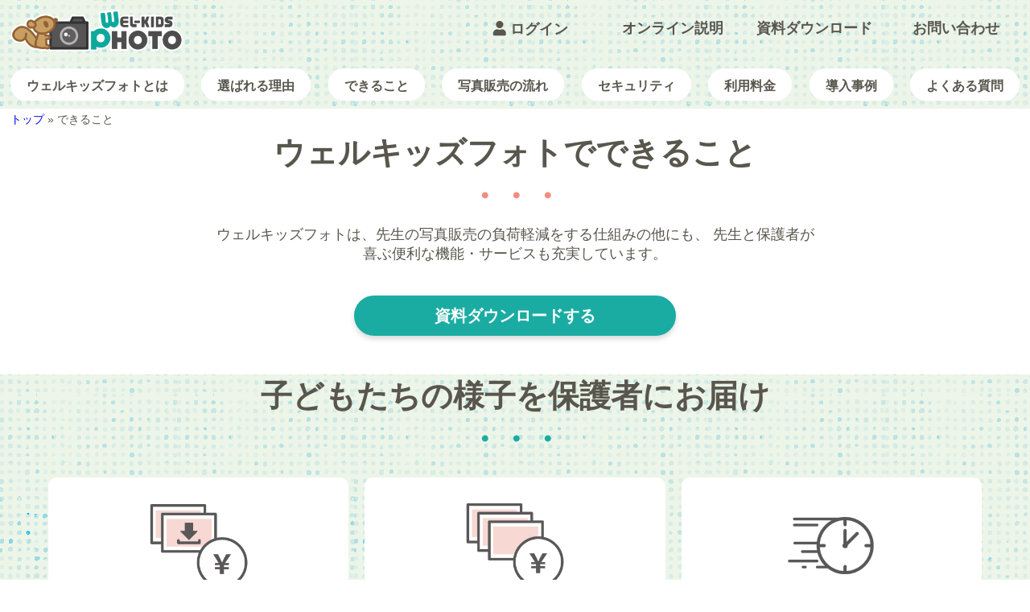

--- FILE ---
content_type: text/html
request_url: https://www.wel-kids.com/photo/photo-service_funclist.html
body_size: 7931
content:
<!doctype html>
<html lang="ja">

<head>
  <meta charset="utf-8">
  <meta name="viewport" content="width=device-width, minimum-scale=1.0,maximum-scale=1.0,user-scalable=no">
  <meta http-equiv="X-UA-Compatible" content="IE=10,chrome=1">
  <meta name="keywords" content="ウェルキッズフォト,うぇるきっずふぉと,ウェルキッズ,フォト,wel-kids,welkids,photo,幼稚園,保育園,スクール,写真,販売">
  <meta name="description" content="幼稚園・保育園の写真販売サービス「ウェルキッズフォト」でできる便利な機能・サービスについてご紹介します。">
  <link rel="shortcut icon" href="/photo/favicon.ico">
  <title>ウェルキッズフォトでできること｜ウェルキッズフォト｜保育園・幼稚園・学童・スクール向けインターネット写真販売サービス</title>

  <link rel="canonical" href="https://www.wel-kids.com/photo/photo-service_funclist.html">
  <link type="text/css" rel="stylesheet" href="/assets/photo/css/reset.css">
  <link type="text/css" rel="stylesheet" href="/assets/photo/css/remake-style.css?20250901">

  <link rel="stylesheet" href="https://use.fontawesome.com/releases/v5.3.1/css/all.css" integrity="sha384-mzrmE5qonljUremFsqc01SB46JvROS7bZs3IO2EmfFsd15uHvIt+Y8vEf7N7fWAU" crossorigin="anonymous">

  <script type="text/javascript" src="/assets/photo/js/jquery-3.7.1.min.js"></script>
  <script type="text/javascript" src="/assets/photo/js/scroll.js"></script>
  <script type="text/javascript" src="/assets/photo/js/menu.js"></script>
  <script type="text/javascript" src="/assets/photo/js/fixed.js"></script>

</head>

<body id="index">
  <!-- Google Tag Manager -->
  <noscript><iframe src="//www.googletagmanager.com/ns.html?id=GTM-WLXTQC" height="0" width="0" style="display:none;visibility:hidden"></iframe></noscript>
  <script>
    (function(w, d, s, l, i) {
      w[l] = w[l] || [];
      w[l].push({
        'gtm.start': new Date().getTime(),
        event: 'gtm.js'
      });
      var f = d.getElementsByTagName(s)[0],
        j = d.createElement(s),
        dl = l != 'dataLayer' ? '&l=' + l : '';
      j.async = true;
      j.src =
        '//www.googletagmanager.com/gtm.js?id=' + i + dl;
      f.parentNode.insertBefore(j, f);
    })(window, document, 'script', 'dataLayer', 'GTM-WLXTQC');
  </script>
  <header class="site-header">
    <div class="wrapper">
      <div class="nav-logo"><a href="/photo/photo-service.html"><img src="/assets/photo/img/logo_wkp.png" alt="ウェルキッズフォト"></a>
      </div>
      <ul class="contact">
        <li class="contact__btn"><a href="/photo/photo-service_form.html" class="btn">お問い合わせ</a></li>
        <li class="contact__btn"><a href="/download/wkp-intro.html" class="btn">資料ダウンロード</a></li>
        <li class="contact__btn"><a href="/photo/photo-service_webmeeting_form.html" class="btn">オンライン説明</a></li>
        <li class="contact__btn"><a href="/photo/photo-service_login.html" class="btn contact__btn_login">ログイン</a></li>
      </ul>
    </div>
    <div class="wrapper">
      <nav id="navArea">
        <div class="inner">
          <ul class="menu">
              <li class="menu__list"><a href="/photo/photo-service_about.html">ウェルキッズフォトとは</a></li>
              <li class="menu__list"><a href="/photo/photo-service_reason.html">選ばれる理由</a></li>
              <li class="menu__list"><a href="/photo/photo-service_funclist.html">できること</a></li>
              <li class="menu__list"><a href="/photo/photo-service_flow.html">写真販売の流れ</a></li>
              <li class="menu__list"><a href="/photo/photo-service.html#security">セキュリティ</a></li>
              <li class="menu__list"><a href="/photo/photo-service.html#fee">利用料金</a></li>
              <li class="menu__list"><a href="/photo/photo-service.html#case">導入事例</a></li>
              <li class="menu__list"><a href="/photo/photo-service_faq.html">よくある質問</a></li>
          </ul>
          <ul class="spcontact">
            <li class="spcontact__tel">
              <address><a href="tel:03-5537-7450">03-5537-7450</a></address>
              <p>平日9:00～17:30</p>
            </li>
            <li class="spcontact__btn cta">
              <a href="/photo/photo-service_webmeeting_form.html" class="btn btn__l">オンライン説明</a>
            </li>
            <li class="spcontact__btn cta">
              <a href="/download/wkp-intro.html" class="btn btn__g">資料ダウンロード</a>
            </li>
            <li class="spcontact__btn cta">
              <a href="/photo/photo-service_form.html" class="btn">お問い合わせ</a>
            </li>
            <li class="spcontact__btn spcontact__btn__login cta">
              <a href="/photo/photo-service_login.html" class="btn btn__t">ログイン</a>
            </li>
          </ul>
        </div>
        <div class="toggle_btn">
          <span></span>
          <span></span>
          <span></span>
        </div>
        <div id="mask"></div>
      </nav>
    </div>
  </header>
  <main>
    <section class="nav">
      <div class="wrapper">
        <nav id="navBar">
          <div class="inner">
            <ul class="menu">
              <li class="menu__list"><a href="/photo/photo-service_about.html">ウェルキッズフォトとは</a></li>
              <li class="menu__list"><a href="/photo/photo-service_reason.html">選ばれる理由</a></li>
              <li class="menu__list"><a href="/photo/photo-service_funclist.html">できること</a></li>
              <li class="menu__list"><a href="/photo/photo-service_flow.html">写真販売の流れ</a></li>
              <li class="menu__list"><a href="/photo/photo-service.html#security">セキュリティ</a></li>
              <li class="menu__list"><a href="/photo/photo-service.html#fee">利用料金</a></li>
              <li class="menu__list"><a href="/photo/photo-service.html#case">導入事例</a></li>
              <li class="menu__list"><a href="/photo/photo-service_faq.html">よくある質問</a></li>
            </ul>
<!--             <ul class="spcontact">
              <li class="spcontact__tel">
                <address><a href="tel:03-5537-7450">03-5537-7450</a></address>
                <p>平日9:00～17:30</p>
              </li>
              <li class="spcontact__btn">
                <a href="photo-service_form.html" class="btn">かんたん資料請求</a>
              </li>
              <li class="spcontact__btn">
                <a href="../download/wkp-intro.html" class="btn">資料ダウンロード</a>
              </li>
            </ul> -->

          </div>
          <div class="toggle_btn">
            <span></span>
            <span></span>
            <span></span>
          </div>
          <div id="mask"></div>
        </nav>
      </div>
    </section>

    <!-- sta breadcrumbs -->
    <div class="breadcrumbs-wrapper">
        <p class="wrapper breadcrumbs" id="breadcrumbs">
            <span>
             <span><a href="/photo/photo-service.html">トップ</a></span>
             » <span class="breadcrumb_last" aria-current="page">できること</span>
            </span>
        </p>
    </div>
    <!-- end breadcrumbs -->

    <section class="sec-bgwt funclist">
      <div class="wrapper">
        <h1 class="sec-header">ウェルキッズフォトでできること</h1>
        <p class="sec-lead">
          ウェルキッズフォトは、先生の写真販売の負荷軽減をする仕組みの他にも、
            先生と保護者が喜ぶ便利な機能・サービスも充実しています。<br>
        </p>
        
        <div class="link__seccta">
          <p class="cta">
            <a class="btn btn__g" href="/download/wkp-intro.html">資料ダウンロードする</a>
          </p>
        </div>

      </div>
    </section>
    <section class="sec-bgtr funclist">
      <div class="wrapper">
        <h2 class="sec-header">子どもたちの様子を保護者にお届け</h2>
          <ul class="columns list">
            <li class="column">
              <img alt="ダウンロード販売" src="/assets/photo/img/img_func_dl.png" />
              <h3><span>ダウンロード販売</span></h3>
              <p>保護者に人気の写真データを販売できます。価格は業界最安値級から設定可能です。</p>
            </li>
            <li class="column">
              <img alt="プリント写真販売" src="/assets/photo/img/img_func_print.png" />
              <h3><span>プリント写真販売</span></h3>
              <p>プリント写真はしっかりしたクオリティの銀塩プリント。             L判の他、KG判・2L判・6切などの大きめサイズもご用意しております。</p>
            </li>
            <li>
              <img alt="即時に公開・販売" src="/assets/photo/img/img_func_sokuji.png" />
              <h3><span>即時に公開・販売</span></h3>
              <p>写真をアップロードしたら、すぐに公開して販売できます。</p>
            </li>
            <li>
              <img alt="写真の公開予約" src="/assets/photo/img/img_func_yoyaku.png" />
              <h3><span>写真の公開予約</span></h3>
              <p>写真を任意の指定した日付で公開予約できます。写真の公開日があらかじめ決まっている場合に活用いただけます。</p>
            </li>
            <li>
              <img alt="写真公開のお知らせ" src="/assets/photo/img/img_func_tuchi.png" />
              <h3><span>写真公開のお知らせ</span></h3>
              <p>新しい写真を公開したタイミングで、保護者へお知らせメールを配信できます。
              他にも、掲示や配布に利用できるお知らせポスターが作成できます。</p>
            </li>

            <li>
              <img alt="掲載枚数は無制限" src="/assets/photo/img/img_func_museigen.png" />
              <h3><span>掲載枚数は無制限</span></h3>
              <p>写真のアップロード数に制限はありません。たくさんの写真を販売いただけます。</p>
            </li>
            <li>
              <img alt="販売期間は最長１年" src="/assets/photo/img/img_func_max.png" />
              <h3><span>販売期間は最長１年</span></h3>
              <p>先生が撮影した写真は最長で１年間まで公開できます。忙しい保護者にもゆっくり見ていただけます。</p>
            </li>
            <li>
              <img alt="専属のカメラマン写真の販売" src="/assets/photo/img/img_func_camera.png" />
              <h3><span>専属のカメラマン写真の販売</span></h3>
              <p>先生が撮影した写真と分けて、別途契約しているカメラマンが撮影した写真も販売できます。</p>
            </li>

            <li>
              <img alt="販売価格は変更可能" src="/assets/photo/img/img_func_price.png" />
              <h3><span>販売価格は変更可能</span></h3>
              <p>販売価格は、写真の撮影・管理費としてマージンを設定して販売することもできます。</p>
            </li>
            <li>
              <img alt="無料カメラマン派遣（※）" src="/assets/photo/img/img_func_haken.png" />
              <h3><span>無料カメラマン派遣（※）</span></h3>
              <p>先生が忙しくて撮影が難しいイベントや、プロのカメラマン写真を保護者に届けたい時に、ウェルキッズフォトからカメラマンを無料派遣することもできます。（※派遣には条件があります）</p>
            </li>

            <li>
              <img alt="カメラマン写真も利用可能" src="/assets/photo/img/img_func_camerariyo.png" />
              <h3><span>カメラマン写真も利用可能</span></h3>
              <p>園だよりに掲載するなどの販売目的以外で、カメラマン写真を自由にご活用いただけます。写真は管理画面からダウンロードできます。</p>
            </li>
          </ul>
      </div>
    </section>
    <section class="sec-bgwt funclist">
      <div class="wrapper">
        <h2 class="sec-header">先生の作業をより簡単で時短に</h2>
        <ul class="columns list">
            <li>
              <img alt="AIで写真品質を自動判別" src="/assets/photo/img/img_func_ai.png" />
              <h3><span>AIで写真品質を自動判別</span></h3>
              <p>写真をアップロードするだけで、ブレ・ピンぼけ写真や暗い写真などを自動チェックします。先生の写真確認の手間を軽減します。</p>
            </li>
            <li>
              <img alt="専用アプリでラクラク管理" src="/assets/photo/img/img_func_app.png" />
              <h3><span>専用アプリでラクラク管理</span></h3>
              <p>先生専用のアプリで、写真アップロードから公開までスムーズにできます。撮影機能もついているので、その場で写真を撮ってすぐに公開することもできます。</p>
            </li>
            <li>
              <img alt="販売管理・自動集計" src="/assets/photo/img/img_func_kanri.png" />
              <h3><span>販売管理・自動集計</span></h3>
              <p>写真の売上枚数や金額など、各種集計を確認できます。人気の写真を知りたいなどにも便利です。</p>
            </li>
          </ul>
      </div>
    </section>
    <section class="sec-bgtr funclist">
      <div class="wrapper">
        <h2 class="sec-header">保護者もうれしい仕組み</h2>
        <ul class="columns list">
            <li>
              <img alt="顔検索ですぐ見つかる" src="/assets/photo/img/img_func_kao.png" />
              <h3><span>顔検索ですぐ見つかる</span></h3>
              <p>保護者は顔検索で我が子の写真をすばやく探せます。先生はたくさんの写真をアップロードしても大丈夫です。</p>
            </li>
            <li>
              <img alt="購入後すぐダウンロードできる" src="/assets/photo/img/img_func_sdl.png" />
              <h3><span>購入後すぐダウンロードできる</span></h3>
              <p>ダウンロード購入した写真データは、決済後すぐにダウンロードできます。</p>
            </li>

            <li>
              <img alt="買い忘れ防止のお知らせ" src="/assets/photo/img/img_func_tuchi.png" />
              <h3><span>買い忘れ防止のお知らせ</span></h3>
              <p>写真の販売期限が近くなると、保護者にお知らせメールが自動で送信されます。保護者アプリをお使いの方にはプッシュ通知も送信されます。</p>
            </li>
            <li>
              <img alt="PC・スマホ・タブレット対応" src="/assets/photo/img/img_func_device.png" />
              <h3><span>PC・スマホ・タブレット対応</span></h3>
              <p>パソコンはもちろん、スマートフォンやタブレットでも見やすいサイト・アプリ対応を行っています。</p>
            </li>
            <li>
              <img alt="２４時間いつでも閲覧・購入" src="/assets/photo/img/img_func_24jikan.png" />
              <h3><span>２４時間いつでも閲覧・購入</span></h3>
              <p>保護者は通勤中や会社の休み時間のスキマ時間でも、家に帰ってからゆっくりでも、写真を閲覧、購入できます。</p>
            </li>
            <li>
              <img alt="決済方法は３種類" src="/assets/photo/img/img_func_kessai.png" />
              <h3><span>決済方法は３種類</span></h3>
              <p>決済方法は、クレジットカード・コンビニ・携帯キャリアの三種類。クレジットカード決済と携帯キャリア決済は、手数料無料で利用できます。</p>
            </li>
            <li>
              <img alt="無料メッセージカード" src="/assets/photo/img/img_func_card.png" />
              <h3><span>無料メッセージカード</span></h3>
              <p>プリント写真の購入時にメッセージカードを１枚無料でつけられます。お気に入りの写真を祖父母にプレゼントする際に活用いただけます。</p>
            </li>
            <li>
              <img alt="安心のパッケージでお届け" src="/assets/photo/img/img_func_package.png" />
              <h3><span>安心のパッケージでお届け</span></h3>
              <p>プリント写真は、写真が折れたり、雨で濡れないようにしっかりと梱包してお届けします。郵便ポストにお届けするメール便と、手渡しでお届けする宅配便が選べます。</p>
            </li>
            <li>
              <img alt="購入済の写真は再購入できる" src="/assets/photo/img/img_func_buy.png" />
              <h3><span>購入済の写真は再購入できる</span></h3>
              <p>保護者が購入した写真は、個人用の購入済アルバムにまとめられていつでも確認できます。簡単に再購入もできます。</p>
            </li>
            <li>
              <img alt="英語にも対応" src="/assets/photo/img/img_func_eng.png" />
              <h3><span>英語にも対応</span></h3>
              <p>サイトは英語に対応しています。日本語が読めない保護者も便利に利用いただけます。</p>
            </li>
        </ul>
      </div>
      <div class="link__seccta" style="margin-top:2rem">
        <p class="cta">
          <a class="btn btn__g" href="/download/wkp-intro.html">資料ダウンロードする</a>
        </p>
        <p>
          導入のご相談はお気軽に<a class="text" href="/photo/photo-service_form.html">お問い合わせください。</a>
        </p>
      </div>
    </section>

    <section id="security" class="sec-bgwt">
      <div class="wrapper">
        <h2 class="sec-header">安心のセキュリティ</h2>
        <p class="sec-lead">ウェルキッズフォトでは、安心してご利用いただけるよう大切なお子さまの写真データ等の取り扱いに配慮し、セキュリティ面においてもさまざまな取り組みを行っています。</p>
        <ul class="columns">
          <li class="column">
            <img src="/assets/photo/img/img_security01.png" alt="ウェルキッズフォトのセキュリティ1">
            <dl>
              <dt><span>不審なアクセスを防ぐ</span><br>取り組み</dt>
              <dd>保護者毎に割り当てられる会員登録コードによる認証や、個別IDとパスワードによる閲覧制限により、不正閲覧をブロックします。</dd>
            </dl>
          </li>
          <li class="column">
            <img src="/assets/photo/img/img_security02.png" alt="ウェルキッズフォトのセキュリティ2">
            <dl>
              <dt><span>大切なデータを守る</span><br>取り組み</p></dt>
              <dd>無断利用を防ぐウォーターマークや、地震等の災害に対する安全性も確保されたAWSサーバによる写真管理により、みなさまの大切なデータを守ります。</dd>
            </dl>
          </li>
          <li class="column">
            <img src="/assets/photo/img/img_security03.png" alt="ウェルキッズフォトのセキュリティ3">
            <dl>
              <dt><span>プライバシーマーク</span>の<br>取得</dt>
              <dd>プライバシーマーク、ISO27001を取得・運用し、外部監査機関による審査を毎年実施しています。</dd>
            </dl>
          </li>
          <li class="column">
            <img src="/assets/photo/img/img_security04.png" alt="ウェルキッズフォトのセキュリティ4">
            <dl>
              <dt><span>個人情報を守る</span><br>取り組み</dt>
              <dd>SSL セキュリティ対応による個人情報の暗号化通信やサーバー専門管理者による徹底管理を行っています。</dd>
            </dl>
          </li>
        </ul>
        <div class="link__seccta" style="margin-top:2rem">
          <p class="cta">
            <a class="btn btn__g" href="/download/wkp-intro.html">資料ダウンロードする</a>
          </p>
          <p>
            導入のご相談はお気軽に<a class="text" href="/photo/photo-service_form.html">お問い合わせください。</a>
          </p>
        </div>
      </div>
    </section>

    <section id="fee" class="sec-bgtr">
      <div class="wrapper">
        <h2 class="sec-header">無料で利用できる</h2>
        <dl class="plan-wrapper">
          <dd class="plan-ex2">
            <p style="margin: 2rem 0;">ウェルキッズフォトは<br>無料でご利用いただけます。</p>
            <p>初期費用、導入費用、月額費用などの利用料は一切かかりません。</p>
            <p>お気軽にご利用いただけます。</p>
          </dd>
          <dd class="link__seccta">
            <p class="cta">
              <a class="btn" href="photo-service_form.html">お問い合わせはこちら</a>
            </p>
          </dd>
        </dl>
      </div>
    </section>

    <section id="support" class="sec-bgwt">
      <div class="wrapper">
        <h2 class="sec-header">ご利用前もご利用後もしっかりサポート</h2>
        <p class="sec-lead">安心してご活用いただけるよう、ご不明な点は丁寧にサポートいたします。</p>

        <p class="image">
          <picture>
            <source type="image/webp" srcset="/assets/photo/img/img_support01.webp">
            <img src="/assets/photo/img/img_support01.png" alt="ウェルキッズフォトのサポート">
          </picture>
        </p>

        <ul class="columns" style="margin-bottom:2rem;">
          <li class="column">
            <dl>
              <dt>園へのサポート</dt>
              <dd>サービスの各種ご利用マニュアルの他、保護者向けのサービスご紹介資料等もご用意しております。
              各種ご相談・お困りごとについてスピーディーに対応いたします。</dd>
            </dl>
          </li>
          <li class="column">
            <dl>
              <dt>保護者へのサポート</dt>
              <dd>保護者からのお問い合わせも、ウェルキッズフォトがしっかりサポートします。細かい質問についても丁寧に回答いたします。</dd>
            </dl>
          </li>
        </ul>

        <div class="link__seccta">
          <p class="cta">
            <a class="btn btn__g" href="/download/wkp-intro.html">資料ダウンロードする</a>
          </p>
          <p>
            ご質問・ご相談はお気軽に<a class="text" href="/photo/photo-service_form.html">お問い合わせください。</a>
          </p>
        </div>

      </div>
    </section>

  </main>
  <footer>
    <div class="wrapper">
      <a href="#index" class="totop">ページの先頭へ</a>
      <dl class="cta">
        <dt class="cta__logo"><a href="/photo/photo-service.html"><img src="../assets/photo/img/logo_wkp2.png" alt="ウェルキッズフォト"></a></dt>
        <dd class="cta__announce">まずはお気軽にご相談ください。</dd>
        <dd class="cta__btn"><a href="photo-service_form.html">ご相談・お問い合わせはこちらから</a></dd>
        <dd class="cta__dl"><a href="../download/wkp-intro.html">まずは資料ダウンロード（無料）＞</a></dd>
        <dd class="cta__tel"><address><a href="tel:03-5537-7450">03-5537-7450</a></address>
          <p>9:00-17:30 月～金（祝日・弊社指定休日を除く）</p>
        </dd>
      </dl>
      <nav class="footernav">
        <div>
          <ul>
            <li>
              <h3>サービス紹介</h3>
              <ul>
                <li><a href="/photo/photo-service.html">トップページ</a></li>
                <li><a href="/photo/photo-service_about.html">ウェルキッズフォトとは</a></li>
                <li><a href="/photo/photo-service_funclist.html">できること</a></li>
                <li><a href="/photo/photo-service_reason.html">選ばれる理由</a></li>
                <li><a href="/photo/photo-service_price.html">写真価格・比較表</a></li>
                <li><a href="/photo/photo-service_flow.html">写真販売の流れ</a></li>
                <li><a href="/download/wkp-intro.html">サービスご紹介資料</a></li>
                <li><a href="/download/wkp-aicheck.html">写真の自動チェック機能</a></li>
                <li><a href="/download/wkp-sensei-app.html">専用アプリ「センセイカメラ」</a></li>
                <li><a href="/download/wkp-face-search.html">顔検索機能</a></li>
                <li><a href="/download/wkp-photodata.html">写真データ販売</a></li>
                <li><a href="/download/wkp-security.html">セキュリティ</a></li>
              </ul>
            </li>
            <li><a href="/press/category/case/">導入園インタビュー</a></li>
          </ul>
        </div>
        <div>
          <ul>
            <li>
              <h3>お役立ち資料</h3>
              <ul>
                <li><a href="/download/wkp-photo-checklist.html">写真撮影で失敗しないためのチェックリスト</a></li>
                <li><a href="/download/wkp-howto-select-photoservice.html">写真販売サービスの選び方</a></li>
              </ul>
            </li>
            <li>
              <h3>お役立ち記事</h3>
              <ul>
                <li><a href="/press/">お役立ちコンテンツ</a></li>
                <li>
                  <ul>
                    <li>└ <a href="/press/category/photo/">園行事の準備・撮影方法など</a></li>
                  </ul>
              </ul>
            </li>
            <li>
              <h3>ログイン</h3>
              <ul>
                <li><a href="https://photo.wel-kids.jp/">保護者ログイン</a></li>
                <li><a href="https://managerphoto.wel-kids.jp/">先生・管理者ログイン</a></li>
              </ul>
            </li>
          </ul>
        </div>
        <div>
          <ul>
            <li>
              <h3>お知らせ</h3>
              <ul>
                <li><a href="/press/category/news/">ニュース</a></li>
                <li><a href="/press/category/campaign/">キャンペーン</a></li>
                <li><a href="/press/seminar/">セミナー</a></li>
              </ul>
            </li>
          </ul>
        </div>
        <div>
          <ul>

            <li>
              <h3>関連サービス</h3>
              <ul>
                <li><a href="/">保育ICTシステム「ウェルキッズ」</a></li>
              </ul>
            </li>
            <li>
              <h3>サポート</h3>
              <ul>
                <li><a href="/photo/photo-service_faq.html">よくある質問</a></li>
                <li><a href="/photo/photo-service_form.html">お問い合わせ</a></li>
              </ul>
            </li>
          </ul>
        </div>
      </nav>
      <ul class="utility">
        　<li><a href="https://www.wel-kids.co.jp/privacy" target="_blank">個人情報保護方針</a></li>
        　<li><a href="https://www.wel-kids.co.jp/security" target="_blank">情報セキュリティ方針</a></li>
        　<li><a href="https://www.wel-kids.co.jp/site_policy" target="_blank">サイトポリシー</a></li>
      </ul>
      <p>
        <small>&copy; <a target="_blank" href="https://www.wel-kids.co.jp">株式会社ウェルキッズ</a></small>
      </p>
    </div>
  </footer>
  <script>
    (function(w, d, t, u, n, a, m) {
      w['MauticTrackingObject'] = n;
      w[n] = w[n] || function() {
          (w[n].q = w[n].q || []).push(arguments)
        }, a = d.createElement(t),
        m = d.getElementsByTagName(t)[0];
      a.async = 1;
      a.src = u;
      m.parentNode.insertBefore(a, m)
    })(window, document, 'script', 'https://ma.wel-kids.com/mtc.js', 'mt');
    mt('send', 'pageview');
  </script>
</body>

</html>


--- FILE ---
content_type: text/css
request_url: https://www.wel-kids.com/assets/photo/css/remake-style.css?20250901
body_size: 161616
content:
@charset "UTF-8";
/* Scss Document */
/* Scss Document */
/* Scss Document */
body {
  color: #59564d;
  font-family: -apple-system, BlinkMacSystemFont, Roboto, "Helvetica Neue", HelveticaNeue, "游ゴシック体", YuGothic, "游ゴシック Medium", "Yu Gothic Medium", "游ゴシック", "Yu Gothic", "Segoe UI", Verdana, "メイリオ", Meiryo, sans-serif;
  background: url(../img/bg_dot.png) !important;
  background-repeat: repeat; }
  @media (min-width: 360px) {
    body {
      font-size: 16px;
      font-size: 1rem; } }
  @media (min-width: 768px) {
    body {
      font-size: 16px;
      font-size: 1rem; } }
  @media (min-width: 1024px) {
    body {
      font-size: 18px;
      font-size: 1.125rem; } }
  @media (min-width: 1280px) {
    body {
      font-size: 18px;
      font-size: 1.125rem; } }

@media (min-width: 360px) {
  .wrapper {
    width: 90%;
    margin: 0 auto; } }
@media (min-width: 768px) {
  .wrapper {
    width: 90%;
    margin: 0 auto; } }
@media (min-width: 1024px) {
  .wrapper {
    width: 90%;
    margin: 0 auto; } }
@media (min-width: 1280px) {
  .wrapper {
    width: 1255px;
    margin: 0 auto; } }

h2 {
  font-weight: bold;
  text-align: center; }
  @media (min-width: 360px) {
    h2 {
      font-size: 26px;
      font-size: 1.625rem; } }
  @media (min-width: 768px) {
    h2 {
      font-size: 28px;
      font-size: 1.75rem; } }
  @media (min-width: 1024px) {
    h2 {
      font-size: 30px;
      font-size: 1.875rem; } }
  @media (min-width: 1280px) {
    h2 {
      font-size: 39px;
      font-size: 2.4375rem; } }

@media (min-width: 360px) {
  h3 {
    font-size: 20px;
    font-size: 1.25rem; } }
@media (min-width: 768px) {
  h3 {
    font-size: 20px;
    font-size: 1.25rem; } }
@media (min-width: 1024px) {
  h3 {
    font-size: 31.2px;
    font-size: 1.95rem; } }
@media (min-width: 1280px) {
  h3 {
    font-size: 31.2px;
    font-size: 1.95rem; } }

a:link, a:visited {
  text-decoration: none;
  color: #59564d; }
a:hover, a:active {
  text-decoration: none;
  color: #933a33; }

/* Scss Document */
.wrapper {
  display: block; }

/* Scss Document */
header {
  position: fixed;
  height: auto;
  top: 0;
  left: 0;
  right: 0;
  display: block;
  z-index: 99;
  background: url("../img/bg_dot.png");
  background-repeat: repeat; }
  header .wrapper {
    clear: both; }
    header .wrapper:first-child {
      height: 50px; }
      @media (min-width: 768px) {
        header .wrapper:first-child {
          /*height:65px;*/
          height: 50px; } }
      @media (min-width: 1024px) {
        header .wrapper:first-child {
          height: 65px; } }
      @media (min-width: 1280px) {
        header .wrapper:first-child {
          height: 65px; } }
      header .wrapper:first-child .nav-logo {
        text-align: center;
        height: auto;
        width: 120px;
        margin: 0 auto; }
        @media (min-width: 768px) {
          header .wrapper:first-child .nav-logo {
            float: left;
            height: auto;
            text-align: left;
            /*width:150px;*/
            width: 120px; } }
        @media (min-width: 1024px) {
          header .wrapper:first-child .nav-logo {
            float: left;
            height: auto;
            text-align: left;
            width: 180px; } }
        @media (min-width: 1280px) {
          header .wrapper:first-child .nav-logo {
            float: left;
            height: auto;
            text-align: left;
            width: 215px; } }
        header .wrapper:first-child .nav-logo a {
          display: block;
          width: 100%; }
          header .wrapper:first-child .nav-logo a img {
            margin: 12px 0 0;
            line-height: 100px;
            width: 100%; }
      header .wrapper:first-child .contact {
        display: none; }
        @media (min-width: 768px) {
          header .wrapper:first-child .contact {
            display: block;
            float: right;
            width: calc(100% - 130px); } }
        @media (min-width: 1024px) {
          header .wrapper:first-child .contact {
            display: block;
            float: right;
            width: calc(100% - 190px); } }
        @media (min-width: 1280px) {
          header .wrapper:first-child .contact {
            display: block;
            float: right;
            width: 80%; } }
        header .wrapper:first-child .contact__btn, header .wrapper:first-child .contact__tel {
          float: right; }
        header .wrapper:first-child .contact__btn {
          padding: 12px 0 6px;
          margin: 0 0.5rem 0 0; }
          @media (min-width: 768px) {
            header .wrapper:first-child .contact__btn {
              /*height: 40px;*/
              /*padding: 12px 0 6px 0;*/
              padding: 3px 0 6px;
              margin: 0 0.5rem 0 0; } }
          @media (min-width: 1024px) {
            header .wrapper:first-child .contact__btn {
              /*height: 56px;*/
              padding: 12px 0 6px;
              margin: 0 0.5rem 0 0; } }
          @media (min-width: 1280px) {
            header .wrapper:first-child .contact__btn {
              /*height: 60px;*/
              padding: 15px 0 0;
              margin: 0 1rem 0 0; } }
          header .wrapper:first-child .contact__btn:first-child {
            margin: 0; }
          header .wrapper:first-child .contact__btn a {
            display: block;
            /*background-color:$subColor;*/
            text-align: center;
            /*color:$mainColor;*/
            font-weight: bold;
            height: 40px;
            border-radius: 20px;
            line-height: 40px;
            font-size: 20px;
            font-size: 1.25rem;
            width: 220px; }
            @media (min-width: 768px) {
              header .wrapper:first-child .contact__btn a {
                font-size: 13px;
                font-size: 0.8125rem;
                width: 110px; } }
            @media (min-width: 1024px) {
              header .wrapper:first-child .contact__btn a {
                font-size: 16px;
                font-size: 1rem;
                width: 130px; } }
            @media (min-width: 1280px) {
              header .wrapper:first-child .contact__btn a {
                font-size: 18px;
                font-size: 1.125rem;
                width: 160px; } }
            header .wrapper:first-child .contact__btn a:hover {
              box-sizing: border-box;
              background-color: #FFF;
              color: #933a33; }
          header .wrapper:first-child .contact__btn_login::before {
            font-family: "Font Awesome 5 Free";
            content: "\f007";
            margin-right: 0.3rem; }
        header .wrapper:first-child .contact__tel {
          margin: 0 0 0 3rem; }
          @media (min-width: 768px) {
            header .wrapper:first-child .contact__tel {
              margin: 0 0 0 2rem; } }
          @media (min-width: 1024px) {
            header .wrapper:first-child .contact__tel {
              margin: 0 0 0 2.5rem; } }
          @media (min-width: 1280px) {
            header .wrapper:first-child .contact__tel {
              margin: 0 0 0 2rem; } }
          header .wrapper:first-child .contact__tel address {
            height: 2rem; }
            @media (min-width: 768px) {
              header .wrapper:first-child .contact__tel address {
                height: 1.4rem;
                margin: 0.7rem 0 0; } }
            @media (min-width: 1024px) {
              header .wrapper:first-child .contact__tel address {
                height: 2rem;
                margin: 0.8rem 0 0; } }
            @media (min-width: 1280px) {
              header .wrapper:first-child .contact__tel address {
                height: 2.2rem;
                margin: 0.9rem 0 0; } }
            header .wrapper:first-child .contact__tel address a {
              font-family: "Segoe UI","Helvetica Neue";
              display: block;
              position: relative;
              text-align: right;
              font-weight: bold;
              font-size: 35px;
              font-size: 2.1875rem; }
              @media (min-width: 768px) {
                header .wrapper:first-child .contact__tel address a {
                  /*@include fz(30);*/
                  font-size: 18px;
                  font-size: 1.125rem; } }
              @media (min-width: 1024px) {
                header .wrapper:first-child .contact__tel address a {
                  font-size: 26px;
                  font-size: 1.625rem; } }
              @media (min-width: 1280px) {
                header .wrapper:first-child .contact__tel address a {
                  font-size: 28px;
                  font-size: 1.75rem; } }
              header .wrapper:first-child .contact__tel address a:before {
                font-family: "Font Awesome 5 Free";
                content: "\f095";
                background-color: #59564d;
                border-radius: 50%;
                color: #FFF;
                position: absolute;
                font-size: 1.7rem;
                padding: 0.75rem;
                top: 21%;
                left: 8rem; }
                @media (min-width: 768px) {
                  header .wrapper:first-child .contact__tel address a:before {
                    font-size: 0.6rem;
                    padding: 0.4rem;
                    top: 5%;
                    left: -1.7rem; } }
                @media (min-width: 1024px) {
                  header .wrapper:first-child .contact__tel address a:before {
                    font-size: 0.5rem;
                    padding: 0.4rem;
                    top: 21%;
                    left: -1.7rem; } }
                @media (min-width: 1280px) {
                  header .wrapper:first-child .contact__tel address a:before {
                    font-size: 0.5rem;
                    padding: 0.5rem;
                    top: 18%;
                    left: -2rem; } }
              header .wrapper:first-child .contact__tel address a:hover {
                color: #59564d; }
          header .wrapper:first-child .contact__tel p {
            font-size: 14px;
            font-size: 0.875rem; }
            @media (min-width: 768px) {
              header .wrapper:first-child .contact__tel p {
                font-size: 7px;
                font-size: 0.4375rem; } }
            @media (min-width: 1024px) {
              header .wrapper:first-child .contact__tel p {
                font-size: 11.2px;
                font-size: 0.7rem; } }
            @media (min-width: 1280px) {
              header .wrapper:first-child .contact__tel p {
                font-size: 10px;
                font-size: 0.625rem; } }
    header .wrapper:last-child nav .inner {
      display: block;
      padding: 50px 0 10px;
      position: fixed;
      top: 20px;
      left: -200px;
      bottom: 0;
      width: 100%;
      overflow-x: hidden;
      overflow-y: auto;
      -webkit-overflow-scrolling: touch;
      transition: all 0.5s;
      z-index: 3;
      opacity: 0;
      visibility: hidden; }
      @media (min-width: 768px) {
        header .wrapper:last-child nav .inner {
          display: none;
          padding: 0;
          position: relative;
          top: 0;
          left: 0;
          bottom: 0;
          width: 100%;
          overflow-x: visible;
          overflow-y: visible;
          -webkit-overflow-scrolling: touch;
          transition: none;
          z-index: 0;
          opacity: 1;
          visibility: visible; } }
      @media (min-width: 1024px) {
        header .wrapper:last-child nav .inner {
          display: none;
          padding: 0;
          position: relative;
          top: 0;
          left: 0;
          bottom: 0;
          width: 100%;
          overflow-x: visible;
          overflow-y: visible;
          -webkit-overflow-scrolling: touch;
          transition: none;
          z-index: 0;
          opacity: 1;
          visibility: visible; } }
      @media (min-width: 1280px) {
        header .wrapper:last-child nav .inner {
          display: none;
          padding: 0;
          position: relative;
          top: 0;
          left: 0;
          bottom: 0;
          width: 100%;
          overflow-x: visible;
          overflow-y: visible;
          -webkit-overflow-scrolling: touch;
          transition: none;
          z-index: 0;
          opacity: 1;
          visibility: visible; } }
      header .wrapper:last-child nav .inner ul.menu {
        list-style: none;
        margin: 0;
        padding: 0; }
        @media (min-width: 768px) {
          header .wrapper:last-child nav .inner ul.menu {
            display: flex;
            justify-content: space-between;
            flex-direction: row;
            width: auto;
            height: auto;
            margin-left: 0;
            transition: 0s;
            position: relative;
            right: 0; } }
        @media (min-width: 1024px) {
          header .wrapper:last-child nav .inner ul.menu {
            display: flex;
            justify-content: space-between;
            flex-direction: row;
            width: auto;
            height: auto;
            margin-left: 0;
            transition: 0s;
            position: relative;
            right: 0; } }
        @media (min-width: 1280px) {
          header .wrapper:last-child nav .inner ul.menu {
            display: flex;
            justify-content: space-between;
            flex-direction: row;
            width: auto;
            height: auto;
            margin-left: 0;
            transition: 0s;
            position: relative;
            right: 0; } }
        header .wrapper:last-child nav .inner ul.menu li.menu__list {
          background-color: transparent;
          border-radius: 0; }
          @media (min-width: 768px) {
            header .wrapper:last-child nav .inner ul.menu li.menu__list {
              background-color: #FFF;
              border-radius: 22.5px; } }
          @media (min-width: 1024px) {
            header .wrapper:last-child nav .inner ul.menu li.menu__list {
              background-color: #FFF;
              border-radius: 22.5px; } }
          @media (min-width: 1280px) {
            header .wrapper:last-child nav .inner ul.menu li.menu__list {
              background-color: #FFF;
              border-radius: 22.5px; } }
          header .wrapper:last-child nav .inner ul.menu li.menu__list a {
            display: block;
            text-align: center;
            box-sizing: border-box;
            font-weight: bold;
            font-size: 16px;
            font-size: 1rem;
            padding: 0 1rem;
            height: 50px;
            border: none;
            border-radius: 0;
            line-height: 50px; }
            header .wrapper:last-child nav .inner ul.menu li.menu__list a:hover {
              border: none;
              box-sizing: border-box;
              border-radius: 0; }
            @media (min-width: 768px) {
              header .wrapper:last-child nav .inner ul.menu li.menu__list a {
                font-size: 11px;
                font-size: 0.6875rem;
                padding: 0 0.5rem;
                height: 30px;
                border: solid 2px #FFF;
                border-radius: 15px;
                line-height: 28px; }
                header .wrapper:last-child nav .inner ul.menu li.menu__list a:hover {
                  border: solid 2px #f08e7f;
                  box-sizing: border-box;
                  border-radius: 15px; } }
            @media (min-width: 1024px) {
              header .wrapper:last-child nav .inner ul.menu li.menu__list a {
                font-size: 13px;
                font-size: 0.8125rem;
                padding: 0 1rem;
                height: 30px;
                border: solid 3px #FFF;
                border-radius: 15px;
                line-height: 25px; }
                header .wrapper:last-child nav .inner ul.menu li.menu__list a:hover {
                  border: solid 3px #f08e7f;
                  box-sizing: border-box;
                  border-radius: 17px; } }
            @media (min-width: 1280px) {
              header .wrapper:last-child nav .inner ul.menu li.menu__list a {
                font-size: 16px;
                font-size: 1rem;
                padding: 0 1rem;
                height: 40px;
                border: solid 4px #FFF;
                border-radius: 20px;
                line-height: 35px; }
                header .wrapper:last-child nav .inner ul.menu li.menu__list a:hover {
                  border: solid 4px #f08e7f;
                  box-sizing: border-box;
                  border-radius: 20px; } }
      header .wrapper:last-child nav .inner .spcontact {
        display: block; }
        @media (min-width: 768px) {
          header .wrapper:last-child nav .inner .spcontact {
            display: none; } }
        @media (min-width: 1024px) {
          header .wrapper:last-child nav .inner .spcontact {
            display: none; } }
        @media (min-width: 1280px) {
          header .wrapper:last-child nav .inner .spcontact {
            display: none; } }
        header .wrapper:last-child nav .inner .spcontact__contact a, header .wrapper:last-child nav .inner .spcontact__tel a {
          display: block;
          text-align: center;
          padding: 0 1rem; }
        header .wrapper:last-child nav .inner .spcontact__tel {
          padding: 2vh 0 0; }
          header .wrapper:last-child nav .inner .spcontact__tel a {
            font-family: "Segoe UI","Helvetica Neue";
            position: relative;
            font-weight: bold;
            width: 15rem;
            margin: 0 auto;
            font-size: 30px;
            font-size: 1.875rem; }
            header .wrapper:last-child nav .inner .spcontact__tel a::before {
              font-family: "Font Awesome 5 Free";
              content: "\f095";
              background-color: #59564d;
              border-radius: 50%;
              color: #FFF;
              position: absolute;
              font-size: 1rem;
              padding: 0.4rem;
              top: 0.4rem;
              right: 15rem; }
          header .wrapper:last-child nav .inner .spcontact__tel p {
            text-align: center; }
        header .wrapper:last-child nav .inner .spcontact__btn {
          max-width: 400px;
          margin: 1.25rem auto; }
          header .wrapper:last-child nav .inner .spcontact__btn__login a {
            color: #59564d; }
            header .wrapper:last-child nav .inner .spcontact__btn__login a::before {
              font-family: "Font Awesome 5 Free";
              content: "\f007";
              margin-right: 0.3rem; }
    header .wrapper:last-child nav .toggle_btn {
      display: block;
      position: fixed;
      top: 10px;
      left: 10px;
      width: 30px;
      height: 30px;
      transition: all 0.5s;
      cursor: pointer;
      z-index: 3; }
      header .wrapper:last-child nav .toggle_btn span {
        display: block;
        position: absolute;
        left: 0;
        width: 30px;
        height: 2px;
        background-color: #59564d;
        border-radius: 4px;
        transition: all 0.5s; }
        header .wrapper:last-child nav .toggle_btn span:nth-child(1) {
          top: 4px; }
        header .wrapper:last-child nav .toggle_btn span:nth-child(2) {
          top: 14px; }
        header .wrapper:last-child nav .toggle_btn span:nth-child(3) {
          bottom: 4px; }
      @media (min-width: 768px) {
        header .wrapper:last-child nav .toggle_btn {
          display: none; } }
      @media (min-width: 1024px) {
        header .wrapper:last-child nav .toggle_btn {
          display: none; } }
      @media (min-width: 1280px) {
        header .wrapper:last-child nav .toggle_btn {
          display: none; } }
    header .wrapper:last-child nav #mask {
      display: none;
      transition: all 0.5s; }
    header .wrapper:last-child .open .inner {
      display: block;
      padding: 50px 0 10px;
      position: fixed;
      top: 20px;
      left: 0;
      bottom: 0;
      width: 100%;
      overflow-x: hidden;
      overflow-y: auto;
      -webkit-overflow-scrolling: touch;
      transition: all 0.5s;
      z-index: 3;
      opacity: 100;
      visibility: visible; }
      @media (min-width: 768px) {
        header .wrapper:last-child .open .inner {
          padding: 0;
          position: relative;
          top: 0;
          left: 0;
          bottom: 0;
          width: 100%;
          overflow-x: visible;
          overflow-y: visible;
          -webkit-overflow-scrolling: touch;
          transition: none;
          z-index: 0;
          opacity: 1;
          visibility: visible; } }
      @media (min-width: 1024px) {
        header .wrapper:last-child .open .inner {
          padding: 0;
          position: relative;
          top: 0;
          left: 0;
          bottom: 0;
          width: 100%;
          overflow-x: visible;
          overflow-y: visible;
          -webkit-overflow-scrolling: touch;
          transition: none;
          z-index: 0;
          opacity: 1;
          visibility: visible; } }
      @media (min-width: 1280px) {
        header .wrapper:last-child .open .inner {
          padding: 0;
          position: relative;
          top: 0;
          left: 0;
          bottom: 0;
          width: 100%;
          overflow-x: visible;
          overflow-y: visible;
          -webkit-overflow-scrolling: touch;
          transition: none;
          z-index: 0;
          opacity: 1;
          visibility: visible; } }
    header .wrapper:last-child .open .toggle_btn span {
      background-color: #59564d; }
      header .wrapper:last-child .open .toggle_btn span:nth-child(1) {
        -webkit-transform: translateY(10px) rotate(-315deg);
        transform: translateY(10px) rotate(-315deg); }
      header .wrapper:last-child .open .toggle_btn span:nth-child(2) {
        opacity: 0; }
      header .wrapper:last-child .open .toggle_btn span:nth-child(3) {
        -webkit-transform: translateY(-10px) rotate(315deg);
        transform: translateY(-10px) rotate(315deg); }
    header .wrapper:last-child .open #mask {
      display: block;
      position: fixed;
      top: 50px;
      left: 0;
      width: 100%;
      height: 100%;
      background: #edf5e9;
      opacity: 0.8;
      z-index: 2;
      cursor: pointer; }

/* Scss Document */
main {
  overflow: hidden; }
  @media (min-width: 360px) {
    main {
      margin-top: 50px; } }
  @media (min-width: 768px) {
    main {
      /*margin-top: 65px;*/
      margin-top: 50px; } }
  @media (min-width: 1024px) {
    main {
      margin-top: 70px; } }
  @media (min-width: 1280px) {
    main {
      margin-top: 75px; } }

main * {
  box-sizing: border-box; }

section {
  position: relative; }
  section:not(.nav, #mainVisual) {
    padding-top: 2rem;
    padding-bottom: 2rem; }
    @media (min-width: 768px) {
      section:not(.nav, #mainVisual) {
        padding-top: 2rem;
        padding-bottom: 2rem; } }
    @media (min-width: 1024px) {
      section:not(.nav, #mainVisual) {
        padding-top: 3rem;
        padding-bottom: 3rem; } }
    @media (min-width: 1280px) {
      section:not(.nav, #mainVisual) {
        padding-top: 3rem;
        padding-bottom: 3rem; } }
  section:last-of-type {
    padding-bottom: 30px; }
    @media (min-width: 768px) {
      section:last-of-type {
        padding-bottom: 80px !important; } }
    @media (min-width: 1024px) {
      section:last-of-type {
        padding-bottom: 80px !important; } }
    @media (min-width: 1280px) {
      section:last-of-type {
        padding-bottom: 100px !important; } }

section.sec-bgtr {
  background-color: transparent; }
  section.sec-bgtr .sec-header:after {
    color: #1aaca2; }

section.sec-bgwt {
  background-color: #FFF; }
  section.sec-bgwt .sec-header:after {
    color: #f08e7f; }

section.sec-bgrg {
  background-color: #f7faf8; }

.sec-header {
  font-weight: bold;
  text-align: center;
  font-size: 26px;
  font-size: 1.625rem; }
  @media (min-width: 768px) {
    .sec-header {
      font-size: 28px;
      font-size: 1.75rem; } }
  @media (min-width: 1024px) {
    .sec-header {
      font-size: 30px;
      font-size: 1.875rem; } }
  @media (min-width: 1280px) {
    .sec-header {
      font-size: 39px;
      font-size: 2.4375rem; } }
  .sec-header:after {
    content: "・・・";
    display: block; }
  .sec-header .small {
    font-size: 16px;
    font-size: 1rem; }
    @media (min-width: 768px) {
      .sec-header .small {
        font-size: 20px;
        font-size: 1.25rem; } }
    @media (min-width: 1024px) {
      .sec-header .small {
        font-size: 24px;
        font-size: 1.5rem; } }
    @media (min-width: 1280px) {
      .sec-header .small {
        font-size: 28px;
        font-size: 1.75rem; } }

img {
  max-width: 100%; }

dd,
p {
  font-size: 14px;
  font-size: 0.875rem; }
  @media (min-width: 768px) {
    dd,
    p {
      font-size: 16px;
      font-size: 1rem; } }
  @media (min-width: 1024px) {
    dd,
    p {
      font-size: 16px;
      font-size: 1rem; } }
  @media (min-width: 1280px) {
    dd,
    p {
      font-size: 18px;
      font-size: 1.125rem; } }

p.sec-lead {
  text-align: center;
  color: #59564d;
  margin: 0.5rem 0 2rem;
  width: 100%; }
  @media (min-width: 768px) {
    p.sec-lead {
      margin: 0.5rem 0 2rem;
      width: 100%; } }
  @media (min-width: 1024px) {
    p.sec-lead {
      margin: 0.5rem auto 2rem;
      width: 60%; } }
  @media (min-width: 1280px) {
    p.sec-lead {
      margin: 0.5rem auto 2.5rem;
      width: 60%; } }

strong.strong__g {
  font-weight: bold;
  color: #1aaca2; }
strong.strong__p {
  font-weight: bold;
  color: #f08e7f; }

.cta img {
  width: 90%;
  height: auto;
  display: block;
  border-radius: 10px;
  margin: 0 auto; }
.cta .btn {
  box-sizing: border-box;
  display: block;
  background-color: #f08e7f;
  border: solid 5px #f08e7f;
  text-align: center;
  color: #FFF;
  font-weight: bold;
  margin: 1rem auto 0;
  cursor: pointer;
  transition: all 0.3s ease;
  box-shadow: 0 4px 6px rgba(0, 0, 0, 0.15);
  transform: translateY(0);
  font-size: 18px;
  font-size: 1.125rem;
  height: 50px;
  line-height: 40px;
  width: 90%;
  border-radius: 25px; }
  @media (min-width: 768px) {
    .cta .btn {
      font-size: 14px;
      font-size: 0.875rem;
      height: 45px;
      line-height: 35px;
      width: 75%;
      border-radius: 22.5px; } }
  @media (min-width: 1024px) {
    .cta .btn {
      font-size: 18px;
      font-size: 1.125rem;
      height: 50px;
      line-height: 40px;
      width: 75%;
      border-radius: 25px; } }
  @media (min-width: 1280px) {
    .cta .btn {
      font-size: 17px;
      font-size: 1.0625rem;
      height: 47px;
      line-height: 37px;
      width: 65%;
      border-radius: 25px; } }
  .cta .btn:hover {
    box-sizing: border-box;
    background-color: #FFF;
    color: #933a33;
    border: solid 5px #f08e7f;
    box-shadow: 0 8px 16px rgba(0, 0, 0, 0.2);
    line-height: 40px; }
    @media (min-width: 768px) {
      .cta .btn:hover {
        line-height: 35px; } }
    @media (min-width: 1024px) {
      .cta .btn:hover {
        line-height: 40px; } }
    @media (min-width: 1280px) {
      .cta .btn:hover {
        line-height: 37px; } }
.cta .btn__l {
  background-color: #3cb466;
  border: solid 5px #3cb466; }
  .cta .btn__l:hover {
    background-color: #FFF;
    color: #007a2b;
    border: solid 5px #3cb466; }
.cta .btn__g {
  background-color: #1aaca2;
  border: solid 5px #1aaca2; }
  .cta .btn__g:hover {
    background-color: #FFF;
    color: #0f635d;
    border: solid 5px #1aaca2; }
.cta .btn__b {
  background-color: #59564d;
  border: solid 5px #59564d; }
  .cta .btn__b:hover {
    background-color: #FFF;
    color: #59564d;
    border: solid 5px #59564d; }
.cta .btn__t {
  background-color: transparent;
  border: solid 5px transparent;
  color: #59564d;
  box-shadow: none; }
  .cta .btn__t:hover {
    background-color: transparent;
    color: #59564d;
    border: solid 5px transparent; }
.cta .text {
  text-align: center; }
.cta a.imgsd img {
  transition: all 0.3s ease;
  box-shadow: 0 4px 6px rgba(0, 0, 0, 0.25);
  border: solid 1px #dbdbdb; }
  .cta a.imgsd img:hover {
    box-shadow: 0 8px 16px rgba(0, 0, 0, 0.35); }

.columns {
  clear: none;
  display: block; }
  @media (min-width: 768px) {
    .columns {
      clear: left;
      display: flex;
      flex-wrap: wrap;
      justify-content: space-between;
      flex-direction: row; } }
  .columns img {
    width: 90%;
    height: auto;
    display: block;
    border-radius: 10px;
    margin: 0 auto; }

.title {
  height: 40px;
  border-radius: 20px;
  color: #fff;
  background-color: gray;
  display: inline-block;
  line-height: 43px;
  padding: 0 1.5rem;
  font-weight: bold;
  display: inline-block;
  border-radius: 0;
  margin: 1rem 0 0;
  height: 30px;
  line-height: 32px;
  padding: 0 1rem; }
  @media (min-width: 768px) {
    .title {
      height: 30px;
      line-height: 32px;
      padding: 0 1rem; } }
  @media (min-width: 1024px) {
    .title {
      height: 40px;
      line-height: 43px;
      padding: 0 1.5rem; } }
  @media (min-width: 1280px) {
    .title {
      height: 40px;
      line-height: 43px;
      padding: 0 1.5rem; } }

.linkbox {
  margin: 1rem 0;
  text-align: center; }
  .linkbox a {
    color: #1565C0;
    font-weight: bold; }
    .linkbox a:hover {
      color: #1565C0;
      text-decoration: underline; }
    .linkbox a:after {
      font-family: "Font Awesome 5 Free";
      content: "\f061";
      margin-left: 0.3rem; }

.popupBox {
  display: none;
  position: fixed;
  width: 300px;
  right: 15px;
  bottom: 15px;
  z-index: 3; }
  .popupBox .popupInner {
    display: block;
    background: #F9FBE7;
    padding: 10px 5px;
    border-radius: 10px;
    text-align: center;
    border: solid #1aaca2 2px;
    box-shadow: 0 4px 6px rgba(0, 0, 0, 0.15);
    transform: translateY(0); }
    .popupBox .popupInner .btn {
      box-sizing: border-box;
      width: 100%;
      margin: 10px 0 0; }
    .popupBox .popupInner:hover .btn__g {
      background-color: #FFF;
      color: #0f635d;
      border: solid 5px #1aaca2; }
  .popupBox img {
    display: block;
    margin: 5px auto;
    max-width: 70%; }
  .popupBox span {
    display: block;
    text-align: center; }
  .popupBox .small {
    font-size: 0.875rem;
    font-weight: bold;
    color: #59564d;
    margin-bottom: 0.5em; }
  .popupBox .big {
    font-size: 1.25rem;
    font-weight: bold;
    color: #1aaca2; }
  .popupBox .clsbtn {
    position: absolute;
    top: -44px;
    right: 0px;
    color: #59564d;
    opacity: 0.7;
    cursor: pointer;
    z-index: 2;
    font-size: 40px; }

.d-sm-block {
  display: none; }
  @media (min-width: 768px) {
    .d-sm-block {
      display: block; } }

.d-ib {
  display: inline-block; }

#mainVisual {
  position: relative;
  padding-top: 0; }
  #mainVisual .wrapper {
    position: relative;
    width: 100% !important;
    background-color: #FFF;
    padding: 0;
    margin-bottom: 10px; }
    @media (min-width: 768px) {
      #mainVisual .wrapper {
        width: 90% !important;
        background-color: transparent;
        padding: 0; } }
    @media (min-width: 1024px) {
      #mainVisual .wrapper {
        width: 90% !important;
        background-color: transparent;
        padding: 0; } }
    @media (min-width: 1280px) {
      #mainVisual .wrapper {
        width: 1255px !important;
        background-color: transparent;
        padding: 0; } }
    #mainVisual .wrapper .fvBox {
      background-repeat: no-repeat;
      background-color: #FFF;
      overflow-y: auto;
      display: block;
      margin-bottom: 0;
      padding: 0; }
      @media (min-width: 768px) {
        #mainVisual .wrapper .fvBox {
          background-image: url("/assets/photo/img/img_mainVisual-2512-2.webp");
          background-size: cover;
          border-radius: 20px;
          background-position: 50% 50%;
          width: 100%;
          border-radius: 0;
          position: relative; } }
      @media (min-width: 1024px) {
        #mainVisual .wrapper .fvBox {
          margin-bottom: 3rem; } }
      @media (min-width: 1280px) {
        #mainVisual .wrapper .fvBox {
          margin-bottom: 3rem; } }
      @media (min-width: 768px) {
        #mainVisual .wrapper .fvBox .spMainVisual {
          display: none; } }
      #mainVisual .wrapper .fvBox .fvBoxWrapper {
        width: 90%;
        max-width: 500px;
        margin: 0 auto; }
        @media (min-width: 768px) {
          #mainVisual .wrapper .fvBox .fvBoxWrapper {
            max-width: 100%; } }
        #mainVisual .wrapper .fvBox .fvBoxWrapper h1 {
          font-size: 14px;
          font-size: 0.875rem;
          text-align: center;
          margin: 0.5rem 0 1rem 0; }
          @media (min-width: 768px) {
            #mainVisual .wrapper .fvBox .fvBoxWrapper h1 {
              margin: 13rem 0 2rem; } }
          @media (min-width: 1024px) {
            #mainVisual .wrapper .fvBox .fvBoxWrapper h1 {
              margin: 13rem 0 2rem; } }
          @media (min-width: 1280px) {
            #mainVisual .wrapper .fvBox .fvBoxWrapper h1 {
              margin: 13rem 0 2rem; } }
          @media (min-width: 768px) {
            #mainVisual .wrapper .fvBox .fvBoxWrapper h1 span {
              background-color: #ffffffdb;
              padding: 0 4px; } }
        #mainVisual .wrapper .fvBox .fvBoxWrapper .copy {
          text-align: center;
          font-size: 44px;
          font-size: 2.75rem;
          line-height: 1.25;
          margin: 1rem 0; }
          @media (min-width: 540px) {
            #mainVisual .wrapper .fvBox .fvBoxWrapper .copy {
              font-size: 58px;
              font-size: 3.625rem; } }
          @media (min-width: 768px) {
            #mainVisual .wrapper .fvBox .fvBoxWrapper .copy {
              display: none; } }
          #mainVisual .wrapper .fvBox .fvBoxWrapper .copy .small {
            font-size: 28px;
            font-size: 1.75rem; }
            @media (min-width: 768px) {
              #mainVisual .wrapper .fvBox .fvBoxWrapper .copy .small {
                font-size: 28px;
                font-size: 1.75rem; } }
            @media (min-width: 1024px) {
              #mainVisual .wrapper .fvBox .fvBoxWrapper .copy .small {
                font-size: 30px;
                font-size: 1.875rem; } }
            @media (min-width: 1280px) {
              #mainVisual .wrapper .fvBox .fvBoxWrapper .copy .small {
                font-size: 32px;
                font-size: 2rem; } }
          #mainVisual .wrapper .fvBox .fvBoxWrapper .copy .clr1,
          #mainVisual .wrapper .fvBox .fvBoxWrapper .copy .clr2 {
            text-shadow: 2px 1px 0 #454545, -2px -2px 0 #454545, -2px 2px 0 #454545, 2px -2px 0 #454545, 0px 2px 0 #454545, 0 -2px 0 #454545, -2px 0 0 #454545, 2px 0 0 #454545; }
          #mainVisual .wrapper .fvBox .fvBoxWrapper .copy .clr1 {
            color: #FAB3CA; }
          #mainVisual .wrapper .fvBox .fvBoxWrapper .copy .clr2 {
            color: #FFFF97; }
          #mainVisual .wrapper .fvBox .fvBoxWrapper .copy .clr3 {
            color: #59564d; }
            @media (min-width: 768px) {
              #mainVisual .wrapper .fvBox .fvBoxWrapper .copy .clr3 {
                color: #fff;
                text-shadow: 2px 1px 0 #454545, -2px -2px 0 #454545, -2px 2px 0 #454545, 2px -2px 0 #454545, 0px 2px 0 #454545, 0 -2px 0 #454545, -2px 0 0 #454545, 2px 0 0 #454545; } }
        #mainVisual .wrapper .fvBox .fvBoxWrapper ul.columns {
          display: flex;
          justify-content: center;
          flex-wrap: wrap; }
          #mainVisual .wrapper .fvBox .fvBoxWrapper ul.columns li.column {
            display: flex;
            flex-direction: column;
            justify-content: center;
            align-items: center;
            aspect-ratio: 1 / 0.4;
            background-image: url(/assets/photo/img/img_pr_bg2.png);
            background-size: cover;
            background-position: 50% 50%;
            width: 40%;
            margin: 0.5rem;
            text-align: center;
            font-weight: bold;
            font-size: 1rem;
            font-weight: bold; }
            @media (min-width: 540px) {
              #mainVisual .wrapper .fvBox .fvBoxWrapper ul.columns li.column {
                aspect-ratio: 0;
                width: 32%; } }
            @media (min-width: 768px) {
              #mainVisual .wrapper .fvBox .fvBoxWrapper ul.columns li.column:nth-of-type(1), #mainVisual .wrapper .fvBox .fvBoxWrapper ul.columns li.column:nth-of-type(4) {
                display: none; } }
            @media (min-width: 768px) {
              #mainVisual .wrapper .fvBox .fvBoxWrapper ul.columns li.column:nth-of-type(2) {
                background: #fff;
                border-radius: 50%;
                width: 7rem;
                height: 5rem;
                margin-top: 0rem;
                margin-left: 0rem;
                position: relative; }
                #mainVisual .wrapper .fvBox .fvBoxWrapper ul.columns li.column:nth-of-type(2)::before {
                  content: " ";
                  position: absolute;
                  display: block;
                  width: 0px;
                  height: 0px;
                  background-color: transparent;
                  top: 10px;
                  left: 11px;
                  border-top: solid 8px #ffffff;
                  border-left: solid 8px #ffffff;
                  border-right: solid 9px transparent;
                  border-bottom: solid 9px transparent; } }
            @media (min-width: 1024px) {
              #mainVisual .wrapper .fvBox .fvBoxWrapper ul.columns li.column:nth-of-type(2) {
                width: 8rem;
                height: 5rem;
                margin-top: 0rem;
                margin-left: 0rem; } }
            @media (min-width: 768px) {
              #mainVisual .wrapper .fvBox .fvBoxWrapper ul.columns li.column:nth-of-type(3) {
                background: #fff;
                border-radius: 50%;
                width: 7rem;
                height: 5rem;
                margin-top: 1rem;
                margin-left: 2rem;
                position: relative; }
                #mainVisual .wrapper .fvBox .fvBoxWrapper ul.columns li.column:nth-of-type(3)::after {
                  content: " ";
                  position: absolute;
                  display: block;
                  width: 0px;
                  height: 0px;
                  background-color: #fff;
                  top: 14px;
                  right: 8px;
                  border-top: solid 8px #ffffff;
                  border-left: solid 8px transparent;
                  border-right: solid 9px #ffffff;
                  border-bottom: solid 9px transparent; } }
            @media (min-width: 1024px) {
              #mainVisual .wrapper .fvBox .fvBoxWrapper ul.columns li.column:nth-of-type(3) {
                width: 8rem;
                height: 5rem;
                margin-top: 2rem;
                margin-left: 2rem; } }
            @media (min-width: 1280px) {
              #mainVisual .wrapper .fvBox .fvBoxWrapper ul.columns li.column:nth-of-type(3) {
                width: 8rem;
                height: 5rem;
                margin-top: 2rem;
                margin-left: 2rem; } }
            #mainVisual .wrapper .fvBox .fvBoxWrapper ul.columns li.column .strong {
              color: #e53935;
              font-size: 1.2em; }
        #mainVisual .wrapper .fvBox .fvBoxWrapper .ctaBox {
          margin: 1rem 0 1.5rem; }
          @media (min-width: 768px) {
            #mainVisual .wrapper .fvBox .fvBoxWrapper .ctaBox {
              margin: 0rem 0 1rem; } }
          @media (min-width: 1024px) {
            #mainVisual .wrapper .fvBox .fvBoxWrapper .ctaBox {
              margin: 1rem 0 1.5rem; } }
          @media (min-width: 1280px) {
            #mainVisual .wrapper .fvBox .fvBoxWrapper .ctaBox {
              margin: 1rem 0 1.5rem; } }
          #mainVisual .wrapper .fvBox .fvBoxWrapper .ctaBox .cta {
            width: 100%;
            text-align: center; }
            #mainVisual .wrapper .fvBox .fvBoxWrapper .ctaBox .cta a.btn {
              width: 90%;
              max-width: 400px; }
              @media (min-width: 768px) {
                #mainVisual .wrapper .fvBox .fvBoxWrapper .ctaBox .cta a.btn {
                  width: 90%; } }
              @media (min-width: 1024px) {
                #mainVisual .wrapper .fvBox .fvBoxWrapper .ctaBox .cta a.btn {
                  width: 90%; } }
              @media (min-width: 1280px) {
                #mainVisual .wrapper .fvBox .fvBoxWrapper .ctaBox .cta a.btn {
                  width: 100%; } }
            #mainVisual .wrapper .fvBox .fvBoxWrapper .ctaBox .cta a.btn-login {
              background: transparent;
              color: #1565C0;
              display: inline-block;
              width: auto;
              padding: 0 1rem;
              margin: 0 auto;
              border-color: transparent;
              font-size: 1rem; }
              #mainVisual .wrapper .fvBox .fvBoxWrapper .ctaBox .cta a.btn-login::before {
                font-family: "Font Awesome 5 Free";
                content: "\f007";
                margin-right: 0.3rem; }
              @media (min-width: 768px) {
                #mainVisual .wrapper .fvBox .fvBoxWrapper .ctaBox .cta a.btn-login {
                  color: #fff;
                  text-decoration: underline;
                  text-underline-offset: 4px; } }
            #mainVisual .wrapper .fvBox .fvBoxWrapper .ctaBox .cta p.txt {
              margin: 1rem 0 0;
              text-align: center;
              font-size: 14px;
              font-size: 0.875rem; }
              @media (min-width: 768px) {
                #mainVisual .wrapper .fvBox .fvBoxWrapper .ctaBox .cta p.txt {
                  font-size: 16px;
                  font-size: 1rem;
                  color: #fff; } }
              #mainVisual .wrapper .fvBox .fvBoxWrapper .ctaBox .cta p.txt a, #mainVisual .wrapper .fvBox .fvBoxWrapper .ctaBox .cta p.txt a:link, #mainVisual .wrapper .fvBox .fvBoxWrapper .ctaBox .cta p.txt a:visited {
                color: #1565C0; }
                @media (min-width: 768px) {
                  #mainVisual .wrapper .fvBox .fvBoxWrapper .ctaBox .cta p.txt a, #mainVisual .wrapper .fvBox .fvBoxWrapper .ctaBox .cta p.txt a:link, #mainVisual .wrapper .fvBox .fvBoxWrapper .ctaBox .cta p.txt a:visited {
                    color: #fff;
                    text-decoration: underline;
                    text-underline-offset: 4px; } }
        @media (min-width: 768px) {
          #mainVisual .wrapper .fvBox .fvBoxWrapper .ctaBtnBox {
            display: flex;
            justify-content: center;
            align-items: center;
            max-width: 640px;
            margin: 0rem auto 1rem; } }
        @media (min-width: 768px) {
          #mainVisual .wrapper .fvBox .fvBoxWrapper .ctaBtnBox .cta {
            width: 50%; } }
        @media (min-width: 768px) {
          #mainVisual .wrapper .fvBox .fvBoxWrapper .ctaBtnBox .cta a.btn {
            width: 90%;
            font-size: 18px;
            font-size: 1.125rem; } }
        @media (min-width: 768px) {
          #mainVisual .wrapper .fvBox .fvBoxWrapper .loginBox {
            display: none; } }

@media (min-width: 768px) {
  .no-webp #mainVisual .wrapper .fvBox {
    background-image: url("/assets/photo/img/img_mainVisual-2512-2.png"); } }

.nav {
  display: none; }
  @media (min-width: 768px) {
    .nav {
      display: block; } }
  @media (min-width: 1024px) {
    .nav {
      display: block; } }
  @media (min-width: 1280px) {
    .nav {
      display: block; } }
  .nav nav {
    padding: 10px 0; }
    .nav nav .inner {
      display: block;
      padding: 50px 0 10px;
      position: fixed;
      top: 20px;
      left: -200px;
      bottom: 0;
      width: 100%;
      overflow-x: hidden;
      overflow-y: auto;
      -webkit-overflow-scrolling: touch;
      transition: all 0.5s;
      z-index: 3;
      opacity: 0;
      visibility: hidden; }
      @media (min-width: 768px) {
        .nav nav .inner {
          padding: 0;
          position: relative;
          top: 0;
          left: 0;
          bottom: 0;
          width: 100%;
          overflow-x: visible;
          overflow-y: visible;
          -webkit-overflow-scrolling: touch;
          transition: none;
          z-index: 0;
          opacity: 1;
          visibility: visible; } }
      @media (min-width: 1024px) {
        .nav nav .inner {
          padding: 0;
          position: relative;
          top: 0;
          left: 0;
          bottom: 0;
          width: 100%;
          overflow-x: visible;
          overflow-y: visible;
          -webkit-overflow-scrolling: touch;
          transition: none;
          z-index: 0;
          opacity: 1;
          visibility: visible; } }
      @media (min-width: 1280px) {
        .nav nav .inner {
          padding: 0;
          position: relative;
          top: 0;
          left: 0;
          bottom: 0;
          width: 100%;
          overflow-x: visible;
          overflow-y: visible;
          -webkit-overflow-scrolling: touch;
          transition: none;
          z-index: 0;
          opacity: 1;
          visibility: visible; } }
      .nav nav .inner ul.menu {
        list-style: none;
        margin: 0;
        padding: 0; }
        @media (min-width: 768px) {
          .nav nav .inner ul.menu {
            display: flex;
            justify-content: space-between;
            flex-direction: row;
            width: auto;
            height: auto;
            margin-left: 0;
            transition: 0s;
            position: relative;
            right: 0; } }
        @media (min-width: 1024px) {
          .nav nav .inner ul.menu {
            display: flex;
            justify-content: space-between;
            flex-direction: row;
            width: auto;
            height: auto;
            margin-left: 0;
            transition: 0s;
            position: relative;
            right: 0; } }
        @media (min-width: 1280px) {
          .nav nav .inner ul.menu {
            display: flex;
            justify-content: space-between;
            flex-direction: row;
            width: auto;
            height: auto;
            margin-left: 0;
            transition: 0s;
            position: relative;
            right: 0; } }
        .nav nav .inner ul.menu li.menu__list {
          background-color: transparent;
          border-radius: 0; }
          @media (min-width: 768px) {
            .nav nav .inner ul.menu li.menu__list {
              background-color: #FFF;
              border-radius: 22.5px; } }
          @media (min-width: 1024px) {
            .nav nav .inner ul.menu li.menu__list {
              background-color: #FFF;
              border-radius: 22.5px; } }
          @media (min-width: 1280px) {
            .nav nav .inner ul.menu li.menu__list {
              background-color: #FFF;
              border-radius: 22.5px; } }
          .nav nav .inner ul.menu li.menu__list a {
            display: block;
            text-align: center;
            box-sizing: border-box;
            font-weight: bold;
            font-size: 16px;
            font-size: 1rem;
            padding: 0 1rem;
            height: 50px;
            border: none;
            border-radius: 0;
            line-height: 50px; }
            .nav nav .inner ul.menu li.menu__list a:hover {
              border: none;
              box-sizing: border-box;
              border-radius: 0; }
            @media (min-width: 768px) {
              .nav nav .inner ul.menu li.menu__list a {
                font-size: 11px;
                font-size: 0.6875rem;
                padding: 0 0.3rem;
                height: 30px;
                border: solid 2px #FFF;
                border-radius: 15px;
                line-height: 28px; }
                .nav nav .inner ul.menu li.menu__list a:hover {
                  border: solid 2px #f08e7f;
                  box-sizing: border-box;
                  border-radius: 15px; } }
            @media (min-width: 1024px) {
              .nav nav .inner ul.menu li.menu__list a {
                font-size: 13px;
                font-size: 0.8125rem;
                padding: 0 0.25rem;
                height: 30px;
                border: solid 3px #FFF;
                border-radius: 15px;
                line-height: 25px; }
                .nav nav .inner ul.menu li.menu__list a:hover {
                  border: solid 3px #f08e7f;
                  box-sizing: border-box;
                  border-radius: 17px; } }
            @media (min-width: 1280px) {
              .nav nav .inner ul.menu li.menu__list a {
                font-size: 16px;
                font-size: 1rem;
                padding: 0 1rem;
                height: 40px;
                border: solid 4px #FFF;
                border-radius: 20px;
                line-height: 35px; }
                .nav nav .inner ul.menu li.menu__list a:hover {
                  border: solid 4px #f08e7f;
                  box-sizing: border-box;
                  border-radius: 20px; } }
      .nav nav .inner .spcontact {
        display: block; }
        @media (min-width: 768px) {
          .nav nav .inner .spcontact {
            display: none; } }
        @media (min-width: 1024px) {
          .nav nav .inner .spcontact {
            display: none; } }
        @media (min-width: 1280px) {
          .nav nav .inner .spcontact {
            display: none; } }
        .nav nav .inner .spcontact__contact a, .nav nav .inner .spcontact__tel a {
          display: block;
          text-align: center;
          padding: 0 1rem; }
        .nav nav .inner .spcontact__tel {
          padding: 2vh 0 0; }
          .nav nav .inner .spcontact__tel a {
            font-family: "Segoe UI","Helvetica Neue";
            position: relative;
            font-weight: bold;
            width: 15rem;
            margin: 0 auto;
            font-size: 30px;
            font-size: 1.875rem; }
            .nav nav .inner .spcontact__tel a:before {
              font-family: "Font Awesome 5 Free";
              content: "\f095";
              background-color: #59564d;
              border-radius: 50%;
              color: #FFF;
              position: absolute;
              font-size: 1rem;
              padding: 0.4rem;
              top: 0.4rem;
              right: 15rem; }
          .nav nav .inner .spcontact__tel p {
            text-align: center; }
    @media (min-width: 360px) {
      .nav nav .toggle_btn {
        display: block;
        position: fixed;
        top: 10px;
        left: 10px;
        width: 30px;
        height: 30px;
        transition: all 0.5s;
        cursor: pointer;
        z-index: 3; }
        .nav nav .toggle_btn span {
          display: block;
          position: absolute;
          left: 0;
          width: 30px;
          height: 2px;
          background-color: #59564d;
          border-radius: 4px;
          transition: all 0.5s; }
          .nav nav .toggle_btn span:nth-child(1) {
            top: 4px; }
          .nav nav .toggle_btn span:nth-child(2) {
            top: 14px; }
          .nav nav .toggle_btn span:nth-child(3) {
            bottom: 4px; } }
    @media (min-width: 768px) {
      .nav nav .toggle_btn {
        display: none; } }
    @media (min-width: 1024px) {
      .nav nav .toggle_btn {
        display: none; } }
    @media (min-width: 1280px) {
      .nav nav .toggle_btn {
        display: none; } }
    .nav nav #mask {
      display: none;
      transition: all 0.5s; }
  .nav .open .inner {
    display: block;
    padding: 50px 0 10px;
    position: fixed;
    top: 20px;
    left: 0;
    bottom: 0;
    width: 100%;
    overflow-x: hidden;
    overflow-y: auto;
    -webkit-overflow-scrolling: touch;
    transition: all 0.5s;
    z-index: 3;
    opacity: 100;
    visibility: visible; }
    @media (min-width: 768px) {
      .nav .open .inner {
        padding: 0;
        position: relative;
        top: 0;
        left: 0;
        bottom: 0;
        width: 100%;
        overflow-x: visible;
        overflow-y: visible;
        -webkit-overflow-scrolling: touch;
        transition: none;
        z-index: 0;
        opacity: 1;
        visibility: visible; } }
    @media (min-width: 1024px) {
      .nav .open .inner {
        padding: 0;
        position: relative;
        top: 0;
        left: 0;
        bottom: 0;
        width: 100%;
        overflow-x: visible;
        overflow-y: visible;
        -webkit-overflow-scrolling: touch;
        transition: none;
        z-index: 0;
        opacity: 1;
        visibility: visible; } }
    @media (min-width: 1280px) {
      .nav .open .inner {
        padding: 0;
        position: relative;
        top: 0;
        left: 0;
        bottom: 0;
        width: 100%;
        overflow-x: visible;
        overflow-y: visible;
        -webkit-overflow-scrolling: touch;
        transition: none;
        z-index: 0;
        opacity: 1;
        visibility: visible; } }
  .nav .open .toggle_btn span {
    background-color: #59564d; }
    .nav .open .toggle_btn span:nth-child(1) {
      -webkit-transform: translateY(10px) rotate(-315deg);
      transform: translateY(10px) rotate(-315deg); }
    .nav .open .toggle_btn span:nth-child(2) {
      opacity: 0; }
    .nav .open .toggle_btn span:nth-child(3) {
      -webkit-transform: translateY(-10px) rotate(315deg);
      transform: translateY(-10px) rotate(315deg); }
  .nav .open #mask {
    display: block;
    position: fixed;
    top: 50px;
    left: 0;
    width: 100%;
    height: 100%;
    background: #edf5e9;
    opacity: 0.8;
    z-index: 2;
    cursor: pointer; }

.m_fixed {
  left: 0;
  position: fixed;
  width: 100%;
  z-index: 99;
  background: url("../img/bg_dot.png");
  background-repeat: repeat;
  padding: 0;
  transition: all 0.3s ease 0s;
  box-shadow: 0 2px 4px rgba(0, 0, 0, 0.1);
  top: 65px; }
  @media (min-width: 768px) {
    .m_fixed {
      top: 50px; } }
  @media (min-width: 1024px) {
    .m_fixed {
      top: 65px; } }
  @media (min-width: 1280px) {
    .m_fixed {
      top: 67px; } }
  @media (min-width: 360px) {
    .m_fixed + section {
      margin-top: 0px; } }
  @media (min-width: 768px) {
    .m_fixed + section {
      margin-top: 5rem; } }
  @media (min-width: 1024px) {
    .m_fixed + section {
      margin-top: 9rem; } }
  @media (min-width: 1280px) {
    .m_fixed + section {
      margin-top: 10rem; } }

.breadcrumbs-wrapper {
  padding-top: 5px;
  padding-bottom: 5px;
  background-color: #fff; }

@media (min-width: 360px) {
  .breadcrumbs {
    font-size: 13px;
    font-size: 0.8125rem; } }
@media (min-width: 768px) {
  .breadcrumbs {
    font-size: 13px;
    font-size: 0.8125rem; } }
@media (min-width: 1024px) {
  .breadcrumbs {
    font-size: 14px;
    font-size: 0.875rem; } }
@media (min-width: 1280px) {
  .breadcrumbs {
    font-size: 14px;
    font-size: 0.875rem; } }
.breadcrumbs a, .breadcrumbs a:link, .breadcrumbs a:visited {
  text-decoration: none;
  color: #0000ee; }

#about {
  padding-bottom: 1px; }
  #about .wrapper {
    max-width: 500px; }
    @media (min-width: 768px) {
      #about .wrapper {
        max-width: 100%; } }
    @media (min-width: 1024px) {
      #about .wrapper {
        max-width: 100%; } }
    @media (min-width: 1280px) {
      #about .wrapper {
        max-width: 100%; } }
  #about .sec-lead strong {
    color: #f08e7f;
    font-weight: bold; }
  #about .columns {
    justify-content: center; }
    #about .columns .column {
      width: 334px;
      text-align: center;
      max-width: 100%;
      margin: 0 auto 2.5rem; }
      @media (min-width: 768px) {
        #about .columns .column {
          margin: 0 1rem 2.5rem; } }
      @media (min-width: 1024px) {
        #about .columns .column {
          margin: 0 1rem 2.5rem; } }
      @media (min-width: 1280px) {
        #about .columns .column {
          margin: 0 1rem 2.5rem; } }
  #about .slash::before {
    content: "/";
    transform: scaleX(-1);
    display: inline-block;
    margin-right: 0.5rem; }
  #about .slash::after {
    content: "/";
    display: inline-block;
    margin-left: 0.5rem; }

#before-after .wrapper {
  max-width: 500px; }
  @media (min-width: 768px) {
    #before-after .wrapper {
      max-width: 100%; } }
  @media (min-width: 1024px) {
    #before-after .wrapper {
      max-width: 100%; } }
  @media (min-width: 1280px) {
    #before-after .wrapper {
      max-width: 100%; } }
#before-after .sensei, #before-after .hogosha {
  background-color: #FFF;
  border-radius: 1rem;
  padding: 2rem;
  margin: 0 auto 2rem;
  width: 100%; }
  @media (min-width: 768px) {
    #before-after .sensei, #before-after .hogosha {
      margin-bottom: 3rem;
      width: 100%; } }
  @media (min-width: 1024px) {
    #before-after .sensei, #before-after .hogosha {
      margin-bottom: 3rem;
      width: 100%; } }
  @media (min-width: 1280px) {
    #before-after .sensei, #before-after .hogosha {
      margin-bottom: 3rem;
      width: 80%; } }
  #before-after .sensei img, #before-after .hogosha img {
    width: 200px;
    margin: 1rem auto;
    display: block;
    border-radius: 50%; }
#before-after h3 {
  text-align: center;
  font-weight: bold;
  margin-bottom: 1rem;
  font-size: 24px;
  font-size: 1.5rem; }
  @media (min-width: 768px) {
    #before-after h3 {
      margin-bottom: 2rem;
      font-size: 26px;
      font-size: 1.625rem; } }
  @media (min-width: 1024px) {
    #before-after h3 {
      margin-bottom: 2rem;
      font-size: 28px;
      font-size: 1.75rem; } }
  @media (min-width: 1280px) {
    #before-after h3 {
      margin-bottom: 2rem;
      font-size: 34px;
      font-size: 2.125rem; } }
  #before-after h3:not(:first-child) {
    margin-top: 3rem; }
#before-after h4 {
  text-align: center;
  font-weight: bold;
  font-size: 16px;
  font-size: 1rem; }
  @media (min-width: 768px) {
    #before-after h4 {
      font-size: 18px;
      font-size: 1.125rem; } }
  @media (min-width: 1024px) {
    #before-after h4 {
      font-size: 22px;
      font-size: 1.375rem; } }
  @media (min-width: 1280px) {
    #before-after h4 {
      font-size: 24px;
      font-size: 1.5rem; } }
#before-after .pr {
  color: #1aaca2;
  text-align: center;
  font-weight: bold;
  margin: 0;
  font-size: 22px;
  font-size: 1.375rem; }
  @media (min-width: 768px) {
    #before-after .pr {
      font-size: 24px;
      font-size: 1.5rem; } }
  @media (min-width: 1024px) {
    #before-after .pr {
      font-size: 26px;
      font-size: 1.625rem; } }
  @media (min-width: 1280px) {
    #before-after .pr {
      font-size: 30px;
      font-size: 1.875rem; } }
#before-after .before-after-box {
  display: flex;
  justify-content: space-between;
  flex-direction: column;
  margin: 0 auto;
  width: 100%; }
  @media (min-width: 768px) {
    #before-after .before-after-box {
      flex-direction: row;
      width: 100%; } }
  @media (min-width: 1024px) {
    #before-after .before-after-box {
      flex-direction: row;
      width: 100%; } }
  @media (min-width: 1024px) {
    #before-after .before-after-box {
      flex-direction: row;
      width: 100%; } }
  #before-after .before-after-box .columns {
    margin: 10px 0 20px;
    display: flex;
    flex-wrap: wrap;
    justify-content: space-between;
    flex-direction: row; }
  #before-after .before-after-box .column {
    width: 100%;
    padding: 5px 10px;
    width: 48%;
    margin: 1%; }
    @media (min-width: 768px) {
      #before-after .before-after-box .column {
        width: 48%;
        margin: 1%; } }
    @media (min-width: 1024px) {
      #before-after .before-after-box .column {
        width: 48%;
        margin: 1%; } }
    @media (min-width: 1280px) {
      #before-after .before-after-box .column {
        width: 48%;
        margin: 1%; } }
#before-after .before,
#before-after .after {
  background: #fff;
  border-radius: 10px;
  width: 100%;
  padding: 20px;
  margin-top: 0;
  margin-bottom: 2rem;
  width: 100%;
  margin-left: 0;
  margin-right: 0; }
  @media (min-width: 768px) {
    #before-after .before,
    #before-after .after {
      width: 48%; } }
  @media (min-width: 1024px) {
    #before-after .before,
    #before-after .after {
      width: 48%; } }
  @media (min-width: 1280px) {
    #before-after .before,
    #before-after .after {
      width: 48%; } }
  #before-after .before p,
  #before-after .after p {
    font-size: 1rem;
    margin-bottom: 0.5rem; }
    @media (min-width: 360px) {
      #before-after .before p,
      #before-after .after p {
        font-size: 14px;
        font-size: 0.875rem; } }
    @media (min-width: 768px) {
      #before-after .before p,
      #before-after .after p {
        font-size: 16px;
        font-size: 1rem; } }
    @media (min-width: 1024px) {
      #before-after .before p,
      #before-after .after p {
        font-size: 16px;
        font-size: 1rem; } }
    @media (min-width: 1280px) {
      #before-after .before p,
      #before-after .after p {
        font-size: 18px;
        font-size: 1.125rem; } }
#before-after .before {
  position: relative;
  border: solid 2px #959595; }
  @media (min-width: 768px) {
    #before-after .before {
      margin-left: 0;
      margin-right: 2%; } }
  @media (min-width: 1024px) {
    #before-after .before {
      margin-left: 0;
      margin-right: 2%; } }
  @media (min-width: 1280px) {
    #before-after .before {
      margin-left: 0;
      margin-right: 2%; } }
  #before-after .before:after {
    font-family: "Font Awesome 5 Free";
    font-weight: 600;
    color: #1aaca2;
    text-align: center;
    position: absolute;
    z-index: 1; }
    @media (min-width: 360px) {
      #before-after .before:after {
        font-size: 2rem;
        top: 100%;
        right: 45%;
        width: 30px;
        height: 30px;
        content: "\f309"; } }
    @media (min-width: 768px) {
      #before-after .before:after {
        font-size: 2rem;
        top: 45%;
        right: -8%;
        width: 30px;
        height: 30px;
        content: "\f30b"; } }
    @media (min-width: 1024px) {
      #before-after .before:after {
        font-size: 4rem;
        top: 42%;
        right: -17%;
        width: 100px;
        height: 100px;
        content: "\f30b"; } }
    @media (min-width: 1280px) {
      #before-after .before:after {
        font-size: 4rem;
        top: 42%;
        width: 100px;
        height: 100px;
        right: -17%;
        content: "\f30b"; } }
  #before-after .before h4 {
    color: #737373; }
  #before-after .before .column {
    background: #f5f5f5;
    border: solid 1px #b3b3b3; }
    @media (min-width: 360px) {
      #before-after .before .column {
        font-size: 14px;
        font-size: 0.875rem; } }
    @media (min-width: 768px) {
      #before-after .before .column {
        font-size: 14px;
        font-size: 0.875rem; } }
    @media (min-width: 1024px) {
      #before-after .before .column {
        font-size: 14px;
        font-size: 0.875rem; } }
    @media (min-width: 1280px) {
      #before-after .before .column {
        font-size: 14px;
        font-size: 0.875rem; } }
#before-after .after {
  border: solid 2px #1aaca2; }
  @media (min-width: 768px) {
    #before-after .after {
      margin-left: 2%;
      margin-right: 0; } }
  @media (min-width: 1024px) {
    #before-after .after {
      margin-left: 2%;
      margin-right: 0; } }
  @media (min-width: 1280px) {
    #before-after .after {
      margin-left: 2%;
      margin-right: 0; } }
  #before-after .after h4 {
    color: #1aaca2; }
  #before-after .after .column {
    background: #f7faf8;
    border: solid 2px #1aaca2;
    font-weight: bold;
    color: #1aaca2; }
    @media (min-width: 360px) {
      #before-after .after .column {
        font-size: 14px;
        font-size: 0.875rem; } }
    @media (min-width: 768px) {
      #before-after .after .column {
        font-size: 16px;
        font-size: 1rem; } }
    @media (min-width: 1024px) {
      #before-after .after .column {
        font-size: 16px;
        font-size: 1rem; } }
    @media (min-width: 1280px) {
      #before-after .after .column {
        font-size: 18px;
        font-size: 1.125rem; } }
@media (min-width: 360px) {
  #before-after .hogosha .before-after-box .column {
    width: 100%; } }
@media (min-width: 768px) {
  #before-after .hogosha .before-after-box .column {
    width: 100%; } }
@media (min-width: 1024px) {
  #before-after .hogosha .before-after-box .column {
    width: 100%; } }
@media (min-width: 1280px) {
  #before-after .hogosha .before-after-box .column {
    width: 100%; } }

@media (min-width: 360px) {
  #feature .wrapper {
    max-width: 500px; } }
@media (min-width: 768px) {
  #feature .wrapper {
    max-width: 100%; } }
@media (min-width: 1024px) {
  #feature .wrapper {
    max-width: 100%; } }
@media (min-width: 1280px) {
  #feature .wrapper {
    max-width: 100%; } }
#feature h3 {
  color: #1aaca2;
  font-weight: bold; }
  @media (min-width: 360px) {
    #feature h3 {
      font-size: 24px;
      font-size: 1.5rem;
      line-height: 2rem;
      margin: 0 0 1rem; } }
  @media (min-width: 768px) {
    #feature h3 {
      font-size: 24px;
      font-size: 1.5rem;
      line-height: 2rem;
      margin: 0 0 1rem; } }
  @media (min-width: 1024px) {
    #feature h3 {
      font-size: 24px;
      font-size: 1.5rem;
      line-height: 2rem;
      margin: 0 0 1.5rem; } }
  @media (min-width: 1280px) {
    #feature h3 {
      font-size: 30px;
      font-size: 1.875rem;
      line-height: 2.8rem;
      margin: 0 0 1.5rem; } }
#feature h4 {
  color: #1aaca2;
  font-weight: bold; }
  @media (min-width: 360px) {
    #feature h4 {
      font-size: 18px;
      font-size: 1.125rem;
      line-height: 1.75rem;
      margin: 0 0 1rem; } }
  @media (min-width: 768px) {
    #feature h4 {
      font-size: 20px;
      font-size: 1.25rem;
      line-height: 2rem;
      margin: 0 0 1rem; } }
  @media (min-width: 1024px) {
    #feature h4 {
      font-size: 20px;
      font-size: 1.25rem;
      line-height: 2rem;
      margin: 0 0 1.5rem; } }
  @media (min-width: 1280px) {
    #feature h4 {
      font-size: 24px;
      font-size: 1.5rem;
      line-height: 2.0rem;
      margin: 0 0 1.5rem; } }
#feature ul.main-feature {
  clear: both;
  overflow-y: auto;
  margin: 0 0 1rem; }
  #feature ul.main-feature li {
    background: #FFF;
    border-radius: 10px;
    overflow-y: auto;
    padding: 25px;
    margin: 0 auto 40px; }
    @media (min-width: 360px) {
      #feature ul.main-feature li {
        width: calc(100% - 50px); } }
    @media (min-width: 768px) {
      #feature ul.main-feature li {
        width: calc(100% - 50px); } }
    @media (min-width: 1024px) {
      #feature ul.main-feature li {
        width: 80%; } }
    @media (min-width: 1280px) {
      #feature ul.main-feature li {
        width: 80%; } }
    #feature ul.main-feature li img {
      display: block;
      border-radius: 10px;
      height: auto; }
      @media (min-width: 360px) {
        #feature ul.main-feature li img {
          width: 100%;
          float: none;
          margin: 0; } }
      @media (min-width: 768px) {
        #feature ul.main-feature li img {
          width: 300px;
          float: left;
          margin: 0 25px 0 0; } }
      @media (min-width: 1024px) {
        #feature ul.main-feature li img {
          width: 300px;
          float: left;
          margin: 0 25px 0 0; } }
      @media (min-width: 1280px) {
        #feature ul.main-feature li img {
          width: 300px;
          float: left;
          margin: 0 25px 0 0; } }
    #feature ul.main-feature li dd p {
      line-height: normal;
      color: #59564d; }
    #feature ul.main-feature li dd p.fimg {
      text-align: center; }
      #feature ul.main-feature li dd p.fimg img {
        width: 600px;
        max-width: 100%;
        margin: 0.5rem auto 0;
        float: none; }
    #feature ul.main-feature li dd:not(:last-child) {
      margin-bottom: 2rem; }
  #feature ul.main-feature p.link__price {
    text-align: center;
    margin: 0; }
    @media (min-width: 1024px) {
      #feature ul.main-feature p.link__price {
        text-align: right; } }
    #feature ul.main-feature p.link__price a {
      display: inline-block;
      width: auto;
      padding: 0 1rem; }
#feature .title {
  background-color: #1aaca2;
  color: #FFF; }
  @media (min-width: 360px) {
    #feature .title {
      float: none;
      margin: 1rem 0 0.25rem; } }
  @media (min-width: 768px) {
    #feature .title {
      float: left;
      margin: 0 1rem 0 0; } }
  @media (min-width: 1024px) {
    #feature .title {
      float: left;
      margin: 0 1rem 0 0; } }
  @media (min-width: 1280px) {
    #feature .title {
      float: left;
      margin: 0 1rem 0 0; } }
#feature .mt {
  margin-top: 2.5rem; }
#feature .other h3 {
  text-align: center; }
#feature .other ul {
  clear: both;
  margin: 0 0 1rem; }
  #feature .other ul li {
    margin: 0 auto 40px; }
    @media (min-width: 360px) {
      #feature .other ul li {
        width: calc(100% - 50px); } }
    @media (min-width: 768px) {
      #feature .other ul li {
        width: 25%; } }
    @media (min-width: 1024px) {
      #feature .other ul li {
        width: 25%; } }
    @media (min-width: 1280px) {
      #feature .other ul li {
        width: 25%; } }
    #feature .other ul li img {
      display: block;
      border-radius: 10px;
      height: auto;
      width: 100%;
      max-width: 200px;
      margin: 1rem auto; }
      @media (min-width: 768px) {
        #feature .other ul li img {
          width: 80%; } }
      @media (min-width: 1024px) {
        #feature .other ul li img {
          width: 80%; } }
      @media (min-width: 1280px) {
        #feature .other ul li img {
          width: 50%; } }
    #feature .other ul li dl {
      height: 100%;
      margin: 0;
      padding: 20px 10px;
      border-radius: 10px;
      background: #fff; }
      @media (min-width: 360px) {
        #feature .other ul li dl {
          margin: 0; } }
      @media (min-width: 768px) {
        #feature .other ul li dl {
          margin: 0 10px; } }
      @media (min-width: 1024px) {
        #feature .other ul li dl {
          margin: 0 10px; } }
      @media (min-width: 1280px) {
        #feature .other ul li dl {
          margin: 0 10px; } }
    #feature .other ul li dt {
      text-align: center;
      font-weight: bold; }
      @media (min-width: 360px) {
        #feature .other ul li dt {
          display: block; } }
      @media (min-width: 768px) {
        #feature .other ul li dt {
          height: 3rem;
          display: flex;
          justify-content: center;
          align-items: center; } }
      @media (min-width: 1024px) {
        #feature .other ul li dt {
          height: 3rem;
          display: flex;
          justify-content: center;
          align-items: center; } }
      @media (min-width: 1280px) {
        #feature .other ul li dt {
          height: 3rem;
          display: flex;
          justify-content: center;
          align-items: center; } }
      #feature .other ul li dt br {
        display: none; }
        @media (min-width: 360px) {
          #feature .other ul li dt br {
            display: none; } }
        @media (min-width: 768px) {
          #feature .other ul li dt br {
            display: block; } }
        @media (min-width: 1024px) {
          #feature .other ul li dt br {
            display: block; } }
        @media (min-width: 1280px) {
          #feature .other ul li dt br {
            display: block; } }
    @media (min-width: 360px) {
      #feature .other ul li dd p {
        font-size: 14px;
        font-size: 0.875rem; } }
    @media (min-width: 768px) {
      #feature .other ul li dd p {
        font-size: 14px;
        font-size: 0.875rem; } }
    @media (min-width: 1024px) {
      #feature .other ul li dd p {
        font-size: 14px;
        font-size: 0.875rem; } }
    @media (min-width: 1280px) {
      #feature .other ul li dd p {
        font-size: 14px;
        font-size: 0.875rem; } }

#merit .wrapper {
  max-width: 500px; }
  @media (min-width: 768px) {
    #merit .wrapper {
      max-width: 100%; } }
  @media (min-width: 1024px) {
    #merit .wrapper {
      max-width: 100%; } }
  @media (min-width: 1280px) {
    #merit .wrapper {
      max-width: 100%; } }
#merit h3 {
  text-align: center;
  font-weight: bold;
  margin-bottom: 2rem;
  font-size: 24px;
  font-size: 1.5rem; }
  @media (min-width: 768px) {
    #merit h3 {
      font-size: 26px;
      font-size: 1.625rem; } }
  @media (min-width: 1024px) {
    #merit h3 {
      font-size: 28px;
      font-size: 1.75rem; } }
  @media (min-width: 1280px) {
    #merit h3 {
      font-size: 34px;
      font-size: 2.125rem; } }
  #merit h3:not(:first-child) {
    margin-top: 3rem; }
#merit dt {
  text-align: center; }
  #merit dt .title {
    background-color: #f6d3ca;
    color: #933a33; }
#merit dd {
  text-align: left; }
#merit .dt {
  font-size: 22px;
  font-size: 1.375rem; }
  @media (min-width: 1280px) {
    #merit .dt {
      font-size: 28px;
      font-size: 1.75rem; } }
  #merit .dt span {
    color: #f08e7f;
    font-weight: bold;
    font-size: 24px;
    font-size: 1.5rem; }
    @media (min-width: 1280px) {
      #merit .dt span {
        font-size: 30px;
        font-size: 1.875rem; } }
#merit .dt,
#merit dd {
  margin: 1rem 0; }
  @media (min-width: 360px) {
    #merit .dt,
    #merit dd {
      padding: 0 1rem; } }
  @media (min-width: 768px) {
    #merit .dt,
    #merit dd {
      padding: 0 1rem; } }
  @media (min-width: 1024px) {
    #merit .dt,
    #merit dd {
      padding: 0 2rem; } }
  @media (min-width: 1280px) {
    #merit .dt,
    #merit dd {
      padding: 0 2rem; } }
#merit .columns {
  margin: 0 auto; }
#merit .column {
  z-index: 1;
  padding: 0 0 20px; }
  @media (min-width: 360px) {
    #merit .column {
      width: 100%; } }
  @media (min-width: 768px) {
    #merit .column {
      width: calc(100% / 3); } }
  @media (min-width: 1024px) {
    #merit .column {
      width: calc(100% / 3); } }
  @media (min-width: 1280px) {
    #merit .column {
      width: calc(100% / 3); } }
  #merit .column:last-child {
    padding: 0; }
    @media (min-width: 768px) {
      #merit .column:last-child {
        padding: 0 0 20px; } }

.link__seccta {
  text-align: center;
  margin: 0;
  padding: 0; }
  .link__seccta p {
    margin-bottom: 1rem; }
  .link__seccta .cta a.btn {
    margin: 1rem auto 0;
    border-radius: 25px;
    font-size: 17px;
    font-size: 1.0625rem;
    height: 50px;
    line-height: 40px;
    width: 100%;
    max-width: 400px; }
    @media (min-width: 768px) {
      .link__seccta .cta a.btn {
        font-size: 20px;
        font-size: 1.25rem;
        width: 60%; } }
    @media (min-width: 1024px) {
      .link__seccta .cta a.btn {
        font-size: 20px;
        font-size: 1.25rem;
        width: 45%; } }
    @media (min-width: 1280px) {
      .link__seccta .cta a.btn {
        font-size: 20px;
        font-size: 1.25rem;
        width: 35%; } }
    .link__seccta .cta a.btn:hover {
      line-height: 40px; }
  .link__seccta a.text, .link__seccta a.text:link, .link__seccta a.text:visited {
    color: #1565C0; }

#case h3,
#whitepaper h3,
#useful h3 {
  font-weight: bold;
  text-align: center;
  margin-bottom: 1rem; }
  @media (min-width: 360px) {
    #case h3,
    #whitepaper h3,
    #useful h3 {
      font-size: 16px;
      font-size: 1rem; } }
  @media (min-width: 768px) {
    #case h3,
    #whitepaper h3,
    #useful h3 {
      font-size: 16px;
      font-size: 1rem; } }
  @media (min-width: 1024px) {
    #case h3,
    #whitepaper h3,
    #useful h3 {
      font-size: 18px;
      font-size: 1.125rem; } }
  @media (min-width: 1280px) {
    #case h3,
    #whitepaper h3,
    #useful h3 {
      font-size: 18px;
      font-size: 1.125rem; } }

#whitepaper {
  padding-bottom: 2rem; }
  @media (min-width: 360px) {
    #whitepaper .wrapper {
      max-width: 500px; } }
  @media (min-width: 768px) {
    #whitepaper .wrapper {
      max-width: 100%; } }
  @media (min-width: 1024px) {
    #whitepaper .wrapper {
      max-width: 100%; } }
  @media (min-width: 1280px) {
    #whitepaper .wrapper {
      max-width: 100%; } }
  #whitepaper .columns {
    justify-content: flex-start;
    margin: 0 auto 1rem; }
    #whitepaper .columns .column {
      padding: 10px;
      box-sizing: border-box;
      width: 334px;
      max-width: 100%;
      text-align: center;
      margin: 0 auto; }
      @media (min-width: 768px) {
        #whitepaper .columns .column {
          width: calc(100% / 3);
          margin: 0; } }
      @media (min-width: 1024px) {
        #whitepaper .columns .column {
          width: calc(100% / 3);
          margin: 0; } }
      @media (min-width: 1280px) {
        #whitepaper .columns .column {
          width: calc(100% / 4);
          margin: 0; } }
  #whitepaper .panel {
    border-radius: 10px;
    padding: 10px 10px 20px;
    height: 100%;
    box-sizing: border-box; }

#useful {
  padding-bottom: 2rem; }
  @media (min-width: 360px) {
    #useful .wrapper {
      max-width: 500px; } }
  @media (min-width: 768px) {
    #useful .wrapper {
      max-width: 100%; } }
  @media (min-width: 1024px) {
    #useful .wrapper {
      max-width: 100%; } }
  @media (min-width: 1280px) {
    #useful .wrapper {
      max-width: 100%; } }
  #useful .columns {
    justify-content: flex-start; }
    @media (min-width: 768px) {
      #useful .columns {
        flex-wrap: wrap; } }
    #useful .columns .column {
      text-align: center;
      width: 334px;
      max-width: 100%;
      margin: 0 auto 2.5rem;
      padding: 10px; }
      @media (min-width: 768px) {
        #useful .columns .column {
          width: calc(100% / 3);
          margin: 0 0 2.5rem; } }
      @media (min-width: 1024px) {
        #useful .columns .column {
          width: calc(100% / 3);
          margin: 0 0 2.5rem; } }
      @media (min-width: 1280px) {
        #useful .columns .column {
          width: calc(100% / 3);
          margin: 0 0 2.5rem; } }

@media (min-width: 360px) {
  #exe .wrapper {
    max-width: 500px; } }
@media (min-width: 768px) {
  #exe .wrapper {
    max-width: 100%; } }
@media (min-width: 1024px) {
  #exe .wrapper {
    max-width: 100%; } }
@media (min-width: 1280px) {
  #exe .wrapper {
    max-width: 100%; } }
#exe ul {
  overflow-x: hidden;
  margin: 0 auto;
  width: 100%; }
  @media (min-width: 360px) {
    #exe ul {
      width: 500px;
      max-width: 100%;
      padding: 0 0 50px; } }
  @media (min-width: 768px) {
    #exe ul {
      width: 100%;
      max-width: 800px; } }
  @media (min-width: 1024px) {
    #exe ul {
      width: 100%;
      max-width: 800px; } }
  @media (min-width: 1280px) {
    #exe ul {
      width: 100%;
      max-width: 800px; } }
  #exe ul .column {
    position: relative;
    z-index: 1; }
    @media (min-width: 360px) {
      #exe ul .column {
        width: 100%;
        padding: 0 0 50px; } }
    @media (min-width: 768px) {
      #exe ul .column {
        width: 50%;
        padding: 0 0 20px; } }
    @media (min-width: 1024px) {
      #exe ul .column {
        width: 50%;
        padding: 0 0 20px; } }
    @media (min-width: 1280px) {
      #exe ul .column {
        width: 50%;
        padding: 0 0 20px; } }
    #exe ul .column:before {
      color: #FFF;
      background-color: #1aaca2;
      padding: 10px;
      border-radius: 3px;
      position: absolute;
      z-index: 2;
      text-align: center;
      font-size: 1.2rem;
      top: 0;
      left: 10%;
      height: 1.25rem;
      line-height: 1.25rem;
      white-space: nowrap;
      border: solid; }
    #exe ul .column:first-child:before {
      content: "先生"; }
    #exe ul .column:last-child:before {
      content: "保護者"; }
    @media (min-width: 360px) {
      #exe ul .column:last-child {
        padding: 0 0 10px; } }
    #exe ul .column:first-child:after {
      font-family: "Font Awesome 5 Free";
      font-weight: 600;
      color: #1aaca2;
      position: absolute;
      z-index: 1; }
      @media (min-width: 360px) {
        #exe ul .column:first-child:after {
          font-size: 2rem;
          top: 89%;
          right: 42%;
          width: 30px;
          height: 30px;
          content: "\f309"; } }
      @media (min-width: 768px) {
        #exe ul .column:first-child:after {
          font-size: 2rem;
          top: 19%;
          right: -7%;
          width: 30px;
          height: 30px;
          content: "\f30b"; } }
      @media (min-width: 1024px) {
        #exe ul .column:first-child:after {
          font-size: 4rem;
          top: 25%;
          right: -17%;
          width: 100px;
          height: 100px;
          content: "\f30b"; } }
      @media (min-width: 1280px) {
        #exe ul .column:first-child:after {
          font-size: 4rem;
          top: 25%;
          width: 100px;
          height: 100px;
          right: -17%;
          content: "\f30b"; } }
    #exe ul .column img {
      margin: 1rem auto;
      width: 75%;
      max-width: 200px; }
  #exe ul p {
    text-align: left;
    font-weight: normal;
    margin: 1rem 0; }
    @media (min-width: 360px) {
      #exe ul p {
        padding: 0 1rem; } }
    @media (min-width: 768px) {
      #exe ul p {
        padding: 0 1rem; } }
    @media (min-width: 1024px) {
      #exe ul p {
        padding: 0 2rem; } }
    @media (min-width: 1280px) {
      #exe ul p {
        padding: 0 2rem; } }
#exe h3 {
  color: #1aaca2;
  font-weight: bold;
  text-align: center;
  font-size: 22px;
  font-size: 1.375rem; }
  @media (min-width: 1280px) {
    #exe h3 {
      font-size: 24px;
      font-size: 1.5rem; } }

#support {
  padding-bottom: 2rem; }
  @media (min-width: 360px) {
    #support .wrapper {
      max-width: 500px; } }
  @media (min-width: 768px) {
    #support .wrapper {
      max-width: 100%; } }
  @media (min-width: 1024px) {
    #support .wrapper {
      max-width: 100%; } }
  @media (min-width: 1280px) {
    #support .wrapper {
      max-width: 100%; } }
  #support dt {
    text-align: center;
    font-weight: bold;
    font-size: 22px;
    font-size: 1.375rem; }
    @media (min-width: 1280px) {
      #support dt {
        font-size: 26px;
        font-size: 1.625rem; } }
  #support dd {
    text-align: left; }
  #support dt,
  #support dd {
    margin: 1rem 0; }
    @media (min-width: 360px) {
      #support dt,
      #support dd {
        padding: 0 1rem; } }
    @media (min-width: 768px) {
      #support dt,
      #support dd {
        padding: 0 1rem; } }
    @media (min-width: 1024px) {
      #support dt,
      #support dd {
        padding: 0 2rem; } }
    @media (min-width: 1280px) {
      #support dt,
      #support dd {
        padding: 0 2rem; } }
  #support .columns {
    margin: 0 auto 20px;
    max-width: 800px; }
  #support .column {
    z-index: 1;
    padding: 10px; }
    @media (min-width: 360px) {
      #support .column {
        width: 100%; } }
    @media (min-width: 768px) {
      #support .column {
        width: 50%; } }
    @media (min-width: 1024px) {
      #support .column {
        width: 50%; } }
    @media (min-width: 1280px) {
      #support .column {
        width: 50%; } }
    #support .column dl {
      padding: 10px;
      border-radius: 10px;
      background: #fff;
      height: 100%; }
  #support .image {
    text-align: center;
    margin: 1rem 0; }
    #support .image img {
      width: 260px;
      max-width: 100%;
      border-radius: 10px; }
      @media (min-width: 360px) {
        #support .image img {
          width: 260px; } }
      @media (min-width: 768px) {
        #support .image img {
          width: 340px; } }
      @media (min-width: 1024px) {
        #support .image img {
          width: 360px; } }
      @media (min-width: 1280px) {
        #support .image img {
          width: 360px; } }

@media (min-width: 360px) {
  #security .wrapper {
    max-width: 500px; } }
@media (min-width: 768px) {
  #security .wrapper {
    max-width: 100%; } }
@media (min-width: 1024px) {
  #security .wrapper {
    max-width: 100%; } }
@media (min-width: 1280px) {
  #security .wrapper {
    max-width: 100%; } }
#security dt {
  text-align: center;
  font-size: 22px;
  font-size: 1.375rem; }
  #security dt span {
    color: #f08e7f;
    font-weight: bold;
    font-size: 24px;
    font-size: 1.5rem; }
#security dd {
  text-align: left; }
#security dt,
#security dd {
  margin: 1rem 0; }
  @media (min-width: 360px) {
    #security dt,
    #security dd {
      padding: 0 1rem; } }
  @media (min-width: 768px) {
    #security dt,
    #security dd {
      padding: 0 1rem; } }
  @media (min-width: 1024px) {
    #security dt,
    #security dd {
      padding: 0 2rem; } }
  @media (min-width: 1280px) {
    #security dt,
    #security dd {
      padding: 0 2rem; } }
#security .column {
  z-index: 1;
  padding: 0 0 20px; }
  @media (min-width: 360px) {
    #security .column {
      width: 100%; } }
  @media (min-width: 768px) {
    #security .column {
      width: 50%; } }
  @media (min-width: 1024px) {
    #security .column {
      width: 50%; } }
  @media (min-width: 1280px) {
    #security .column {
      width: 25%; } }
  #security .column:last-child {
    padding: 0; }
    @media (min-width: 768px) {
      #security .column:last-child {
        padding: 0 0 20px; } }
#security img {
  width: 200px; }

@media (min-width: 360px) {
  #fee {
    padding-bottom: 3rem; } }
@media (min-width: 768px) {
  #fee {
    padding-bottom: 5rem; } }
@media (min-width: 1024px) {
  #fee {
    padding-bottom: 5rem; } }
@media (min-width: 1280px) {
  #fee {
    padding-bottom: 5rem; } }
@media (min-width: 360px) {
  #fee .wrapper {
    max-width: 500px; } }
@media (min-width: 768px) {
  #fee .wrapper {
    max-width: 100%; } }
@media (min-width: 1024px) {
  #fee .wrapper {
    max-width: 100%; } }
@media (min-width: 1280px) {
  #fee .wrapper {
    max-width: 100%; } }
#fee .plan-wrapper {
  overflow-y: visible;
  background-color: #FFF;
  border: #cdccca 1px solid;
  position: relative;
  text-align: center;
  margin: 0.5rem auto 0;
  padding: 0 1rem 0; }
  @media (min-width: 360px) {
    #fee .plan-wrapper {
      width: 100%; } }
  @media (min-width: 768px) {
    #fee .plan-wrapper {
      width: 80%; } }
  @media (min-width: 1024px) {
    #fee .plan-wrapper {
      width: 80%; } }
  @media (min-width: 1280px) {
    #fee .plan-wrapper {
      width: 80%; } }
  #fee .plan-wrapper:before {
    content: "";
    position: absolute;
    top: 0;
    left: 0;
    transform: rotate(2deg);
    background-color: #FFF;
    border: #cdccca 1px solid;
    width: 100%;
    height: 100%;
    z-index: -2; }
  #fee .plan-wrapper .plan-ex {
    color: #933a33;
    position: relative; }
    @media (min-width: 360px) {
      #fee .plan-wrapper .plan-ex {
        font-size: 20px;
        font-size: 1.25rem; } }
    @media (min-width: 768px) {
      #fee .plan-wrapper .plan-ex {
        font-size: 30px;
        font-size: 1.875rem; } }
    @media (min-width: 1024px) {
      #fee .plan-wrapper .plan-ex {
        font-size: 30px;
        font-size: 1.875rem; } }
    @media (min-width: 1280px) {
      #fee .plan-wrapper .plan-ex {
        font-size: 30px;
        font-size: 1.875rem; } }
    #fee .plan-wrapper .plan-ex:after {
      background-color: #f08e7f;
      opacity: 0.2;
      content: "";
      height: 2rem;
      transform: skewX(-20deg);
      display: inline-block;
      position: absolute;
      z-index: -1; }
      @media (min-width: 360px) {
        #fee .plan-wrapper .plan-ex:after {
          bottom: 30px;
          left: 20%;
          margin: 0;
          width: 60%; } }
      @media (min-width: 768px) {
        #fee .plan-wrapper .plan-ex:after {
          bottom: 40px;
          left: 40px;
          margin: 0 15%;
          width: 55%; } }
      @media (min-width: 1024px) {
        #fee .plan-wrapper .plan-ex:after {
          bottom: 60px;
          left: 40px;
          margin: 0 25%;
          width: 40%; } }
      @media (min-width: 1280px) {
        #fee .plan-wrapper .plan-ex:after {
          bottom: 60px;
          left: 40px;
          margin: 0 25%;
          width: 40%; } }
    #fee .plan-wrapper .plan-ex span {
      font-family: "segoe UI","Helvetica Neue";
      font-size: 234px;
      font-size: 14.625rem;
      -webkit-text-stroke: 5px #FFF;
      text-stroke: 5px #FFF;
      font-weight: 700;
      color: #e53935; }
      @media (min-width: 360px) {
        #fee .plan-wrapper .plan-ex span {
          font-size: 150px;
          font-size: 9.375rem; } }
      @media (min-width: 768px) {
        #fee .plan-wrapper .plan-ex span {
          font-size: 180px;
          font-size: 11.25rem; } }
      @media (min-width: 1024px) {
        #fee .plan-wrapper .plan-ex span {
          font-size: 234px;
          font-size: 14.625rem; } }
      @media (min-width: 1280px) {
        #fee .plan-wrapper .plan-ex span {
          font-size: 234px;
          font-size: 14.625rem; } }
  #fee .plan-wrapper .plan-ex2 p:first-child {
    color: #933a33;
    margin-bottom: 2rem; }
    @media (min-width: 360px) {
      #fee .plan-wrapper .plan-ex2 p:first-child {
        font-size: 20px;
        font-size: 1.25rem; } }
    @media (min-width: 768px) {
      #fee .plan-wrapper .plan-ex2 p:first-child {
        font-size: 24px;
        font-size: 1.5rem; } }
    @media (min-width: 1024px) {
      #fee .plan-wrapper .plan-ex2 p:first-child {
        font-size: 30px;
        font-size: 1.875rem; } }
    @media (min-width: 1280px) {
      #fee .plan-wrapper .plan-ex2 p:first-child {
        font-size: 39px;
        font-size: 2.4375rem; } }
  #fee .plan-wrapper .plan-box {
    margin-bottom: 80px; }
    #fee .plan-wrapper .plan-box .columns {
      margin: 0 auto;
      justify-content: center;
      width: 100%; }
    #fee .plan-wrapper .plan-box .column {
      box-sizing: border-box;
      margin-top: 0.5rem;
      margin-bottom: 2rem;
      padding: 20px 15px;
      background: #fdfbef;
      border-radius: 10px;
      border: #cdccca 1px solid; }
      #fee .plan-wrapper .plan-box .column:first-child dt {
        color: #128ced;
        border-color: #2196f3; }
      #fee .plan-wrapper .plan-box .column:first-child dd:before {
        color: #2196f3; }
      #fee .plan-wrapper .plan-box .column:first-child dd .strong {
        color: #128ced; }
      #fee .plan-wrapper .plan-box .column:last-child dt {
        color: #F57C00;
        border-color: #F57C00; }
      #fee .plan-wrapper .plan-box .column:last-child dd:before {
        color: #F57C00; }
      #fee .plan-wrapper .plan-box .column:last-child dd .strong {
        color: #F57C00; }
      @media (min-width: 360px) {
        #fee .plan-wrapper .plan-box .column {
          width: 80%;
          margin-left: auto;
          margin-right: auto; } }
      @media (min-width: 768px) {
        #fee .plan-wrapper .plan-box .column {
          width: 46%;
          padding: 20px 15px;
          margin: 10px 8px; } }
      @media (min-width: 1024px) {
        #fee .plan-wrapper .plan-box .column {
          width: 46%;
          padding: 20px 15px;
          margin: 10px 8px; } }
      @media (min-width: 1280px) {
        #fee .plan-wrapper .plan-box .column {
          width: 46%;
          padding: 20px 15px;
          margin: 10px 8px; } }
      #fee .plan-wrapper .plan-box .column h3 {
        text-align: center;
        font-size: 0.875rem;
        padding: 0;
        margin: 0; }
        @media (min-width: 360px) {
          #fee .plan-wrapper .plan-box .column h3 {
            font-size: 14px;
            font-size: 0.875rem; } }
        @media (min-width: 768px) {
          #fee .plan-wrapper .plan-box .column h3 {
            font-size: 14px;
            font-size: 0.875rem; } }
        @media (min-width: 1024px) {
          #fee .plan-wrapper .plan-box .column h3 {
            font-size: 16px;
            font-size: 1rem; } }
        @media (min-width: 1280px) {
          #fee .plan-wrapper .plan-box .column h3 {
            font-size: 16px;
            font-size: 1rem; } }
      #fee .plan-wrapper .plan-box .column dl {
        display: inline-block;
        margin: 0 auto;
        padding: 0px 0px 20px; }
        @media (min-width: 768px) {
          #fee .plan-wrapper .plan-box .column dl.standard {
            padding-bottom: calc(20px + 1em + 10px); } }
      #fee .plan-wrapper .plan-box .column dt {
        text-align: center;
        font-weight: bold;
        color: #1aaca2;
        margin-bottom: 2rem;
        border-bottom: solid 3px;
        padding: 0.25rem 0 0.5rem; }
        @media (min-width: 360px) {
          #fee .plan-wrapper .plan-box .column dt {
            font-size: 20px;
            font-size: 1.25rem; } }
        @media (min-width: 768px) {
          #fee .plan-wrapper .plan-box .column dt {
            font-size: 20px;
            font-size: 1.25rem; } }
        @media (min-width: 1024px) {
          #fee .plan-wrapper .plan-box .column dt {
            font-size: 24px;
            font-size: 1.5rem; } }
        @media (min-width: 1280px) {
          #fee .plan-wrapper .plan-box .column dt {
            font-size: 24px;
            font-size: 1.5rem; } }
      #fee .plan-wrapper .plan-box .column dd {
        text-align: left;
        margin-bottom: 5px; }
        @media (min-width: 360px) {
          #fee .plan-wrapper .plan-box .column dd {
            font-size: 14px;
            font-size: 0.875rem; } }
        @media (min-width: 768px) {
          #fee .plan-wrapper .plan-box .column dd {
            font-size: 14px;
            font-size: 0.875rem; } }
        @media (min-width: 1024px) {
          #fee .plan-wrapper .plan-box .column dd {
            font-size: 16px;
            font-size: 1rem; } }
        @media (min-width: 1280px) {
          #fee .plan-wrapper .plan-box .column dd {
            font-size: 16px;
            font-size: 1rem; } }
        #fee .plan-wrapper .plan-box .column dd:before {
          font-family: "Font Awesome 5 Free";
          font-weight: bold;
          content: "\f058";
          color: #1aaca2;
          margin-right: 0.5rem; }
        #fee .plan-wrapper .plan-box .column dd .strong {
          color: #1aaca2;
          font-weight: bold; }
    #fee .plan-wrapper .plan-box .small {
      padding: 0 1rem;
      text-align: left;
      font-size: 14px;
      font-size: 0.875rem; }
  #fee .plan-wrapper.cta a.btn {
    width: 18rem; }
  #fee .plan-wrapper a.btn {
    font-size: 20px;
    font-size: 1.25rem; }
  #fee .plan-wrapper .link__seccta {
    text-align: center;
    margin: 0;
    padding: 0 0 20px; }
    @media (min-width: 360px) {
      #fee .plan-wrapper .link__seccta .big {
        font-size: 16px;
        font-size: 1rem; } }
    @media (min-width: 768px) {
      #fee .plan-wrapper .link__seccta .big {
        font-size: 16px;
        font-size: 1rem; } }
    @media (min-width: 1024px) {
      #fee .plan-wrapper .link__seccta .big {
        font-size: 18px;
        font-size: 1.125rem; } }
    @media (min-width: 1280px) {
      #fee .plan-wrapper .link__seccta .big {
        font-size: 18px;
        font-size: 1.125rem; } }
    #fee .plan-wrapper .link__seccta a.btn-p {
      background-color: #f08e7f;
      color: #FFF; }
      #fee .plan-wrapper .link__seccta a.btn-p:hover {
        background-color: #FFF;
        color: #933a33; }

#case {
  padding-bottom: 2rem; }
  @media (min-width: 360px) {
    #case .wrapper {
      max-width: 500px; } }
  @media (min-width: 768px) {
    #case .wrapper {
      max-width: 100%; } }
  @media (min-width: 1024px) {
    #case .wrapper {
      max-width: 100%; } }
  @media (min-width: 1280px) {
    #case .wrapper {
      max-width: 100%; } }
  #case .columns {
    justify-content: flex-start;
    margin: 0 0 1rem; }
    #case .columns .column {
      padding: 10px;
      margin-bottom: 2rem;
      box-sizing: border-box; }
      @media (min-width: 360px) {
        #case .columns .column {
          width: 100%; } }
      @media (min-width: 768px) {
        #case .columns .column {
          width: calc(100% / 3); } }
      @media (min-width: 1024px) {
        #case .columns .column {
          width: calc(100% / 3); } }
      @media (min-width: 1280px) {
        #case .columns .column {
          width: calc(100% / 3); } }
  #case .fukidashi {
    position: relative;
    background: #fff;
    margin: 14px 0 0;
    border-radius: 10px;
    border: solid 1px #cdccca;
    padding: 10px 10px 0px; }
    #case .fukidashi:before {
      content: "";
      position: absolute;
      top: -5px;
      left: 50%;
      width: 15px;
      height: 15px;
      box-sizing: border-box;
      background-color: #ffffff;
      rotate: 315deg;
      translate: -50%; }
    #case .fukidashi:after {
      content: "";
      position: absolute;
      top: -7px;
      left: 50%;
      width: 13px;
      height: 13px;
      box-sizing: border-box;
      border: 1px solid;
      border-color: #cdccca #cdccca transparent transparent;
      rotate: 315deg;
      translate: -50%; }
    #case .fukidashi p {
      text-align: left; }
      @media (min-width: 360px) {
        #case .fukidashi p {
          font-size: 14px;
          font-size: 0.875rem; } }
      @media (min-width: 768px) {
        #case .fukidashi p {
          font-size: 14px;
          font-size: 0.875rem; } }
      @media (min-width: 1024px) {
        #case .fukidashi p {
          font-size: 16px;
          font-size: 1rem; } }
      @media (min-width: 1280px) {
        #case .fukidashi p {
          font-size: 16px;
          font-size: 1rem; } }

#faq {
  padding-bottom: 4rem; }
  #faq h2.category-header {
    text-align: center;
    font-weight: bold;
    font-size: 18px;
    font-size: 1.125rem; }
    @media (min-width: 768px) {
      #faq h2.category-header {
        font-size: 20px;
        font-size: 1.25rem; } }
    @media (min-width: 1024px) {
      #faq h2.category-header {
        font-size: 22px;
        font-size: 1.375rem; } }
    @media (min-width: 1280px) {
      #faq h2.category-header {
        font-size: 22px;
        font-size: 1.375rem; } }
  #faq .faqlist {
    width: 85%;
    max-width: 800px;
    margin-right: auto;
    margin-left: auto;
    padding: 2rem 0 1rem;
    width: 100%; }
    @media (min-width: 768px) {
      #faq .faqlist {
        width: 85%; } }
    @media (min-width: 1024px) {
      #faq .faqlist {
        width: 85%; } }
    @media (min-width: 1280px) {
      #faq .faqlist {
        width: 85%; } }
    #faq .faqlist li h3 {
      background-color: #FFF;
      box-sizing: border-box;
      border: solid 1px #cdccca;
      border-radius: 55px;
      width: calc(100% - 2px);
      margin-bottom: 10px;
      display: flex;
      align-items: center;
      padding: 0.5rem 1.5rem 0.5rem 1.25rem;
      height: auto;
      position: relative;
      cursor: pointer; }
      #faq .faqlist li h3 span {
        color: #1aaca2;
        font-weight: bold;
        padding: 0;
        line-height: 1.5;
        display: inline-block; }
        @media (min-width: 360px) {
          #faq .faqlist li h3 span {
            font-size: 16px;
            font-size: 1rem; }
            #faq .faqlist li h3 span:before {
              margin-right: 0.5rem; } }
        @media (min-width: 768px) {
          #faq .faqlist li h3 span {
            font-size: 20px;
            font-size: 1.25rem; }
            #faq .faqlist li h3 span:before {
              margin-right: 0.5rem; } }
        @media (min-width: 1024px) {
          #faq .faqlist li h3 span {
            font-size: 22px;
            font-size: 1.375rem; }
            #faq .faqlist li h3 span:before {
              margin-right: 0.5rem; } }
        @media (min-width: 1280px) {
          #faq .faqlist li h3 span {
            font-size: 22px;
            font-size: 1.375rem; }
            #faq .faqlist li h3 span:before {
              margin-right: 0.5rem; } }
        #faq .faqlist li h3 span:before {
          font-family: "Font Awesome 5 Free";
          font-weight: bold;
          content: "\f059"; }
      #faq .faqlist li h3:after {
        font-family: "Font Awesome 5 Free";
        font-weight: bold;
        content: "\f107";
        font-size: 1.25rem;
        color: #1aaca2;
        position: absolute;
        right: 0.725rem; }
      #faq .faqlist li h3.opened:after {
        content: "\f106"; }
    #faq .faqlist li div {
      width: 80%;
      background-color: #FFF;
      opacity: 0.9;
      padding: 1rem; }
      @media (min-width: 360px) {
        #faq .faqlist li div {
          margin: 0 auto 25px; } }
      @media (min-width: 768px) {
        #faq .faqlist li div {
          margin: 0 auto 40px; } }
      @media (min-width: 1024px) {
        #faq .faqlist li div {
          margin: 0 auto 40px; } }
      @media (min-width: 1280px) {
        #faq .faqlist li div {
          margin: 0 auto 50px; } }
      #faq .faqlist li div p {
        opacity: 1;
        word-break: break-word; }
        #faq .faqlist li div p a.txt-link {
          color: #4e5d9d;
          font-weight: bold; }
      #faq .faqlist li div:last-child ul li {
        font-weight: normal;
        margin: 0 0 1rem; }
        #faq .faqlist li div:last-child ul li h3 {
          font-weight: bold; }
    #faq .faqlist li h4 {
      font-weight: bold; }
      @media (min-width: 360px) {
        #faq .faqlist li h4 {
          font-size: 20px;
          font-size: 1.25rem; } }
      @media (min-width: 768px) {
        #faq .faqlist li h4 {
          font-size: 20px;
          font-size: 1.25rem; } }
      @media (min-width: 1024px) {
        #faq .faqlist li h4 {
          font-size: 22px;
          font-size: 1.375rem; } }
      @media (min-width: 1280px) {
        #faq .faqlist li h4 {
          font-size: 22px;
          font-size: 1.375rem; } }

#campaign,
#seminar {
  padding: 0 0 1px; }
  @media (min-width: 360px) {
    #campaign .wrapper,
    #seminar .wrapper {
      max-width: 500px; } }
  @media (min-width: 768px) {
    #campaign .wrapper,
    #seminar .wrapper {
      max-width: 100%; } }
  @media (min-width: 1024px) {
    #campaign .wrapper,
    #seminar .wrapper {
      max-width: 100%; } }
  @media (min-width: 1280px) {
    #campaign .wrapper,
    #seminar .wrapper {
      max-width: 100%; } }
  #campaign .columns,
  #seminar .columns {
    justify-content: center; }
    @media (min-width: 768px) {
      #campaign .columns,
      #seminar .columns {
        flex-wrap: nowrap; } }
    #campaign .columns .column,
    #seminar .columns .column {
      text-align: center;
      width: 334px;
      max-width: 100%;
      margin: 0 auto 2.5rem; }
      @media (min-width: 768px) {
        #campaign .columns .column,
        #seminar .columns .column {
          margin: 0 auto 2.5rem;
          width: 50%; } }
      @media (min-width: 1024px) {
        #campaign .columns .column,
        #seminar .columns .column {
          margin: 0 auto 2.5rem;
          width: 50%; } }
      @media (min-width: 1280px) {
        #campaign .columns .column,
        #seminar .columns .column {
          margin: 0 1rem 2.5rem;
          width: 50%; } }

.sec-cta .sec-cta-title {
  text-align: center;
  color: #1aaca2;
  font-weight: bold;
  font-size: 20px;
  font-size: 1.25rem; }
  @media (min-width: 768px) {
    .sec-cta .sec-cta-title {
      font-size: 26px;
      font-size: 1.625rem; } }
  @media (min-width: 1024px) {
    .sec-cta .sec-cta-title {
      font-size: 26px;
      font-size: 1.625rem; } }
  @media (min-width: 1280px) {
    .sec-cta .sec-cta-title {
      font-size: 30px;
      font-size: 1.875rem; } }
.sec-cta .sec-cta-subtitle {
  margin: 1rem 0;
  text-align: center;
  color: #59564d;
  font-weight: bold;
  font-size: 18px;
  font-size: 1.125rem; }
  @media (min-width: 768px) {
    .sec-cta .sec-cta-subtitle {
      font-size: 20px;
      font-size: 1.25rem; } }
  @media (min-width: 1024px) {
    .sec-cta .sec-cta-subtitle {
      font-size: 22px;
      font-size: 1.375rem; } }
  @media (min-width: 1280px) {
    .sec-cta .sec-cta-subtitle {
      font-size: 24px;
      font-size: 1.5rem; } }
.sec-cta .sec-lead {
  margin: 1rem auto 1rem; }
.sec-cta .cta li[class^="cta__"] {
  text-align: center;
  margin: 1rem auto; }
  @media (min-width: 360px) {
    .sec-cta .cta li[class^="cta__"] {
      width: 100%; } }
  @media (min-width: 768px) {
    .sec-cta .cta li[class^="cta__"] {
      width: 100%; } }
  @media (min-width: 1024px) {
    .sec-cta .cta li[class^="cta__"] {
      width: 66%; } }
  @media (min-width: 1280px) {
    .sec-cta .cta li[class^="cta__"] {
      width: 66%; } }
.sec-cta .cta__btn a {
  display: block;
  background-color: #f08e7f;
  box-sizing: border-box;
  text-align: center;
  margin: 0 auto;
  font-weight: bold;
  color: #FFF;
  width: 80%; }
  @media (min-width: 360px) {
    .sec-cta .cta__btn a {
      font-size: 16px;
      font-size: 1rem;
      height: 50px;
      border: solid #f08e7f 5px;
      border-radius: 25px;
      line-height: 40px; } }
  @media (min-width: 768px) {
    .sec-cta .cta__btn a {
      font-size: 24px;
      font-size: 1.5rem;
      height: 60px;
      border: solid #f08e7f 7px;
      border-radius: 30px;
      line-height: 46px; } }
  @media (min-width: 1024px) {
    .sec-cta .cta__btn a {
      font-size: 24px;
      font-size: 1.5rem;
      height: 60px;
      border: solid #f08e7f 7px;
      border-radius: 30px;
      line-height: 46px; } }
  @media (min-width: 1280px) {
    .sec-cta .cta__btn a {
      font-size: 24px;
      font-size: 1.5rem;
      height: 60px;
      border: solid #f08e7f 7px;
      border-radius: 30px;
      line-height: 46px; } }
  .sec-cta .cta__btn a:hover {
    box-sizing: border-box;
    background-color: #FFF;
    color: #933a33; }
    @media (min-width: 360px) {
      .sec-cta .cta__btn a:hover {
        border: solid #f08e7f 5px; } }
    @media (min-width: 768px) {
      .sec-cta .cta__btn a:hover {
        border: solid #f08e7f 7px; } }
    @media (min-width: 1024px) {
      .sec-cta .cta__btn a:hover {
        border: solid #f08e7f 7px; } }
    @media (min-width: 1280px) {
      .sec-cta .cta__btn a:hover {
        border: solid #f08e7f 7px; } }
.sec-cta .cta__dl a {
  text-decoration: underline !important;
  color: #0000ee;
  font-weight: bold; }
@media (min-width: 768px) {
  .sec-cta .ctaBtnBox {
    display: flex;
    justify-content: center;
    align-items: center;
    flex-direction: row;
    margin: 0rem auto 1rem; } }
@media (min-width: 1024px) {
  .sec-cta .ctaBtnBox {
    flex-direction: row;
    width: 100%; } }
@media (min-width: 1280px) {
  .sec-cta .ctaBtnBox {
    flex-direction: row;
    width: 100%; } }
.sec-cta .ctaBtnBox .cta {
  max-width: 400px;
  margin: 0 auto; }
  @media (min-width: 768px) {
    .sec-cta .ctaBtnBox .cta {
      width: 50%; } }
  .sec-cta .ctaBtnBox .cta a.btn {
    font-size: 16px;
    font-size: 1rem;
    border-radius: 25px;
    height: 50px;
    line-height: 40px;
    width: 100%; }
    @media (min-width: 768px) {
      .sec-cta .ctaBtnBox .cta a.btn {
        font-size: 20px;
        font-size: 1.25rem;
        border-radius: 30px;
        height: 60px;
        line-height: 50px;
        width: 90%;
        max-width: 100%; } }
    @media (min-width: 1024px) {
      .sec-cta .ctaBtnBox .cta a.btn {
        font-size: 24px;
        font-size: 1.5rem;
        border-radius: 30px;
        height: 60px;
        line-height: 50px;
        width: 90%;
        max-width: 100%; } }
    @media (min-width: 1280px) {
      .sec-cta .ctaBtnBox .cta a.btn {
        font-size: 24px;
        font-size: 1.5rem;
        border-radius: 30px;
        height: 60px;
        line-height: 50px;
        width: 90%;
        max-width: 100%; } }

#seminar {
  padding-bottom: 2rem; }
  @media (min-width: 768px) {
    #seminar {
      padding-top: 4rem; } }
  #seminar .sec-header {
    padding: 20px 0 0; }
    @media (min-width: 768px) {
      #seminar .sec-header {
        padding: 40px 0 0; } }
  @media (min-width: 360px) {
    #seminar .cta dl {
      padding: 2rem 0 30px; } }
  @media (min-width: 768px) {
    #seminar .cta dl {
      padding: 2rem 0 80px; } }
  @media (min-width: 1024px) {
    #seminar .cta dl {
      padding: 2rem 0 80px; } }
  @media (min-width: 1280px) {
    #seminar .cta dl {
      padding: 2rem 0 100px; } }
  #seminar .cta dl .ad_card {
    clear: left;
    justify-content: center; }
    @media (min-width: 360px) {
      #seminar .cta dl .ad_card {
        display: block; } }
    @media (min-width: 768px) {
      #seminar .cta dl .ad_card {
        display: flex; } }
    @media (min-width: 1024px) {
      #seminar .cta dl .ad_card {
        display: flex; } }
    @media (min-width: 1280px) {
      #seminar .cta dl .ad_card {
        display: flex; } }
    #seminar .cta dl .ad_card li {
      text-align: center;
      margin-bottom: 2.5rem; }
      @media (min-width: 360px) {
        #seminar .cta dl .ad_card li {
          width: 100%; } }
      @media (min-width: 768px) {
        #seminar .cta dl .ad_card li {
          width: 50%; } }
      @media (min-width: 1024px) {
        #seminar .cta dl .ad_card li {
          width: 50%; } }
      @media (min-width: 1280px) {
        #seminar .cta dl .ad_card li {
          width: 50%; } }
      #seminar .cta dl .ad_card li img {
        border-radius: 10px;
        box-shadow: 0 1px 2px 0 rgba(0, 0, 0, 0.25); }

#chart .chart {
  background: #fff;
  border-radius: 10px;
  text-align: center;
  max-width: 980px;
  margin-left: auto;
  margin-right: auto; }
  @media (min-width: 360px) {
    #chart .chart {
      margin-bottom: 3rem;
      padding: 20px 5px 1px; } }
  @media (min-width: 768px) {
    #chart .chart {
      margin-bottom: 4rem;
      padding: 20px 10px; } }
  @media (min-width: 1024px) {
    #chart .chart {
      margin-bottom: 4rem;
      padding: 25px 20px 1px; } }
  @media (min-width: 1280px) {
    #chart .chart {
      margin-bottom: 4rem;
      padding: 25px 20px 1px; } }
  #chart .chart p {
    margin: 0.5rem 0;
    text-align: left; }
    @media (min-width: 360px) {
      #chart .chart p {
        font-size: 0.70rem; } }
    @media (min-width: 768px) {
      #chart .chart p {
        font-size: 0.75rem; } }
    @media (min-width: 1024px) {
      #chart .chart p {
        font-size: 0.75rem; } }
    @media (min-width: 1280px) {
      #chart .chart p {
        font-size: 0.75rem; } }
  #chart .chart dl {
    display: flex;
    border-left: solid 1px #009688; }
    @media (min-width: 360px) {
      #chart .chart dl dd,
      #chart .chart dl dt {
        padding: 3px;
        font-size: 0.70rem; } }
    @media (min-width: 768px) {
      #chart .chart dl dd,
      #chart .chart dl dt {
        padding: 5px;
        font-size: 0.875rem; } }
    @media (min-width: 1024px) {
      #chart .chart dl dd,
      #chart .chart dl dt {
        padding: 5px 10px;
        font-size: 0.875rem; } }
    @media (min-width: 1280px) {
      #chart .chart dl dd,
      #chart .chart dl dt {
        padding: 0.3rem 1rem;
        font-size: 0.875rem; } }
    #chart .chart dl dd span,
    #chart .chart dl dt span {
      display: inline-block; }
    @media (min-width: 360px) {
      #chart .chart dl dd .big,
      #chart .chart dl dt .big {
        font-size: 0.875rem; } }
    @media (min-width: 768px) {
      #chart .chart dl dd .big,
      #chart .chart dl dt .big {
        font-size: 1.2rem; } }
    @media (min-width: 1024px) {
      #chart .chart dl dd .big,
      #chart .chart dl dt .big {
        font-size: 1.2rem; } }
    @media (min-width: 1280px) {
      #chart .chart dl dd .big,
      #chart .chart dl dt .big {
        font-size: 1.2rem; } }
    #chart .chart dl dt {
      flex: 1.414;
      text-align: center;
      display: flex;
      flex-direction: column;
      justify-content: center;
      align-items: center;
      border-bottom: solid 1px #009688;
      font-weight: bold; }
    #chart .chart dl dd {
      flex: 1;
      text-align: center;
      border-right: solid 1px #009688;
      display: flex;
      flex-direction: column;
      justify-content: center;
      align-items: center;
      border-bottom: solid 1px #009688; }
      @media (min-width: 360px) {
        #chart .chart dl dd .mark {
          font-size: 0.75rem;
          line-height: 1rem; } }
      @media (min-width: 768px) {
        #chart .chart dl dd .mark {
          font-size: 1rem;
          line-height: 1.1rem; } }
      @media (min-width: 1024px) {
        #chart .chart dl dd .mark {
          font-size: 1.5rem;
          line-height: 1.6rem; } }
      @media (min-width: 1280px) {
        #chart .chart dl dd .mark {
          font-size: 1.5rem;
          line-height: 1.6rem; } }
      #chart .chart dl dd:first-of-type {
        background: #f9fff6;
        flex: 1.414;
        color: #e91e63;
        font-weight: bold;
        border-color: #009688;
        border-style: solid; }
        @media (min-width: 360px) {
          #chart .chart dl dd:first-of-type {
            border-width: 0 3px 1px; } }
        @media (min-width: 768px) {
          #chart .chart dl dd:first-of-type {
            border-width: 0 6px 1px; } }
        @media (min-width: 1024px) {
          #chart .chart dl dd:first-of-type {
            border-width: 0 6px 1px; } }
        @media (min-width: 1280px) {
          #chart .chart dl dd:first-of-type {
            border-width: 0 6px 1px; } }
        @media (min-width: 360px) {
          #chart .chart dl dd:first-of-type .mark {
            font-size: 1rem;
            line-height: 1.1rem; } }
        @media (min-width: 768px) {
          #chart .chart dl dd:first-of-type .mark {
            font-size: 1.2rem;
            line-height: 1.3rem; } }
        @media (min-width: 1024px) {
          #chart .chart dl dd:first-of-type .mark {
            font-size: 1.8rem;
            line-height: 1.9rem; } }
        @media (min-width: 1280px) {
          #chart .chart dl dd:first-of-type .mark {
            font-size: 1.8rem;
            line-height: 1.9rem; } }
    #chart .chart dl:first-child {
      border-left: solid 1px #fff; }
      #chart .chart dl:first-child dd {
        border-top: solid 1px #009688; }
        #chart .chart dl:first-child dd:first-of-type {
          position: relative;
          background: #009688;
          color: white; }
          #chart .chart dl:first-child dd:first-of-type::before {
            content: ' ';
            height: 10px;
            background: #009688;
            position: absolute;
            top: -10px;
            border-radius: 10px 10px 0 0; }
            @media (min-width: 360px) {
              #chart .chart dl:first-child dd:first-of-type::before {
                width: calc(100% + 6px);
                left: -3px; } }
            @media (min-width: 768px) {
              #chart .chart dl:first-child dd:first-of-type::before {
                width: calc(100% + 12px);
                left: -6px; } }
            @media (min-width: 1024px) {
              #chart .chart dl:first-child dd:first-of-type::before {
                width: calc(100% + 12px);
                left: -6px; } }
            @media (min-width: 1280px) {
              #chart .chart dl:first-child dd:first-of-type::before {
                width: calc(100% + 12px);
                left: -6px; } }
    #chart .chart dl:last-child dd:first-of-type {
      position: relative; }
      #chart .chart dl:last-child dd:first-of-type::before {
        content: ' ';
        height: 10px;
        background: #009688;
        position: absolute;
        bottom: -10px;
        border-radius: 0 0 10px 10px; }
        @media (min-width: 360px) {
          #chart .chart dl:last-child dd:first-of-type::before {
            width: calc(100% + 6px);
            left: -3px; } }
        @media (min-width: 768px) {
          #chart .chart dl:last-child dd:first-of-type::before {
            width: calc(100% + 12px);
            left: -6px; } }
        @media (min-width: 1024px) {
          #chart .chart dl:last-child dd:first-of-type::before {
            width: calc(100% + 12px);
            left: -6px; } }
        @media (min-width: 1280px) {
          #chart .chart dl:last-child dd:first-of-type::before {
            width: calc(100% + 12px);
            left: -6px; } }

#login {
  margin: 0; }
  #login ul.select {
    margin: 0 auto;
    padding-top: 0.5rem;
    text-align: center; }
    @media (min-width: 1024px) {
      #login ul.select {
        max-width: 900px;
        display: flex;
        justify-content: space-around; } }
    #login ul.select h2 {
      font-weight: bold;
      font-size: 18px;
      font-size: 1.125rem; }
      @media (min-width: 768px) {
        #login ul.select h2 {
          font-size: 20px;
          font-size: 1.25rem; } }
      @media (min-width: 1024px) {
        #login ul.select h2 {
          font-size: 22px;
          font-size: 1.375rem; } }
      @media (min-width: 1280px) {
        #login ul.select h2 {
          font-size: 24px;
          font-size: 1.5rem; } }
    #login ul.select li {
      margin-bottom: 2rem;
      border: solid 2px;
      border-radius: 10px;
      padding: 0.5rem 0.5rem 0; }
      @media (min-width: 1024px) {
        #login ul.select li {
          width: 45%; } }
      #login ul.select li img {
        width: 240px;
        max-width: 60%; }
    #login ul.select p {
      text-align: center;
      margin: 0.5rem 0 1rem; }

#flow .flow-box {
  max-width: 1024px;
  background: #f7faf8;
  border-radius: 1rem;
  padding: 2rem 1rem;
  margin: 0 auto 2rem;
  border-radius: 1rem; }
  @media (min-width: 768px) {
    #flow .flow-box {
      padding: 2rem; } }
  #flow .flow-box h2 {
    color: #1aaca2;
    text-align: center;
    font-weight: bold;
    margin-bottom: 0;
    font-size: 24px;
    font-size: 1.5rem; }
    @media (min-width: 768px) {
      #flow .flow-box h2 {
        font-size: 26px;
        font-size: 1.625rem; } }
    @media (min-width: 1024px) {
      #flow .flow-box h2 {
        font-size: 28px;
        font-size: 1.75rem; } }
    @media (min-width: 1280px) {
      #flow .flow-box h2 {
        font-size: 34px;
        font-size: 2.125rem; } }
    #flow .flow-box h2 + p {
      text-align: center; }
  #flow .flow-box .flow-list {
    max-width: 640px;
    margin-left: auto;
    margin-right: auto;
    margin-top: 1rem; }
    @media (min-width: 768px) {
      #flow .flow-box .flow-list {
        margin-top: 2rem; } }
    @media (min-width: 1024px) {
      #flow .flow-box .flow-list {
        margin-top: 2rem; } }
    @media (min-width: 1280px) {
      #flow .flow-box .flow-list {
        margin-top: 2rem; } }
    #flow .flow-box .flow-list h3 {
      color: #1aaca2;
      text-align: left;
      margin: 0 0 1rem 0;
      text-align: center;
      font-weight: bold;
      font-size: 16px;
      font-size: 1rem; }
      @media (min-width: 768px) {
        #flow .flow-box .flow-list h3 {
          text-align: left;
          font-size: 18px;
          font-size: 1.125rem; } }
      @media (min-width: 1024px) {
        #flow .flow-box .flow-list h3 {
          text-align: left;
          font-size: 22px;
          font-size: 1.375rem; } }
      @media (min-width: 1280px) {
        #flow .flow-box .flow-list h3 {
          text-align: left;
          font-size: 24px;
          font-size: 1.5rem; } }
      #flow .flow-box .flow-list h3 .stepnum {
        display: inline-block;
        text-align: center;
        background: #1aaca2;
        color: #fff;
        border-radius: 1em;
        width: 2em;
        height: 2em;
        line-height: 2em;
        margin-right: 0.25em; }
  #flow .flow-box .flow-list > li {
    background: #fff;
    border-radius: 1rem;
    padding: 1rem;
    border: solid 2px #1aaca2;
    position: relative; }
    @media (min-width: 768px) {
      #flow .flow-box .flow-list > li {
        padding: 2rem; } }
    #flow .flow-box .flow-list > li:not(:last-child) {
      margin-bottom: 2rem; }
      #flow .flow-box .flow-list > li:not(:last-child):after {
        font-family: "Font Awesome 5 Free";
        font-weight: 600;
        color: #1aaca2;
        position: absolute;
        z-index: 1;
        font-size: 2rem;
        bottom: -2rem;
        left: calc(50% - 1rem);
        width: 2rem;
        height: 2rem;
        content: "\f0d7";
        text-align: center; }
    #flow .flow-box .flow-list > li .flow-txt {
      margin-bottom: 1rem; }
      @media (min-width: 768px) {
        #flow .flow-box .flow-list > li .flow-txt {
          margin-bottom: 0; } }
      #flow .flow-box .flow-list > li .flow-txt p {
        margin-bottom: 1rem; }
        #flow .flow-box .flow-list > li .flow-txt p:last-child {
          margin-bottom: 0; }
    #flow .flow-box .flow-list > li .flow-img {
      text-align: center; }
      @media (min-width: 768px) {
        #flow .flow-box .flow-list > li .flow-img {
          display: flex;
          justify-content: center;
          align-items: center;
          width: 40%; } }
      #flow .flow-box .flow-list > li .flow-img img {
        width: 100%; }
  #flow .flow-box a.text, #flow .flow-box a.text:link, #flow .flow-box a.text:visited {
    color: #1565C0; }

#voice h3 {
  text-align: center;
  font-weight: bold;
  margin-bottom: 0.5rem;
  font-size: 24px;
  font-size: 1.5rem; }
  @media (min-width: 768px) {
    #voice h3 {
      margin-bottom: 1rem;
      font-size: 26px;
      font-size: 1.625rem; } }
  @media (min-width: 1024px) {
    #voice h3 {
      margin-bottom: 1rem;
      font-size: 28px;
      font-size: 1.75rem; } }
  @media (min-width: 1280px) {
    #voice h3 {
      margin-bottom: 1rem;
      font-size: 34px;
      font-size: 2.125rem; } }
#voice .voice-list {
  margin: 0 auto 2rem;
  max-width: 640px; }
  #voice .voice-list li {
    background: #fff;
    border-radius: 1rem;
    padding: 0.5rem 0.75rem;
    margin-bottom: 1rem;
    border: solid 2px #1aaca2;
    position: relative; }
    @media (min-width: 768px) {
      #voice .voice-list li {
        padding: 1rem 2rem; } }
    #voice .voice-list li:before {
      content: "";
      display: inline-block;
      position: absolute;
      width: 14px;
      height: 14px;
      border-left: solid 2px #1aaca2;
      border-bottom: solid 2px #1aaca2;
      background: #fff; }
    #voice .voice-list li:nth-child(odd):before {
      left: -9px;
      top: 24%;
      transform: rotate(45deg); }
    #voice .voice-list li:nth-child(even):before {
      right: -9px;
      top: 24%;
      transform: rotate(-135deg); }

.funclist {
  padding-bottom: 2rem; }
  @media (min-width: 360px) {
    .funclist .wrapper {
      max-width: 500px; } }
  @media (min-width: 768px) {
    .funclist .wrapper {
      max-width: 100%; } }
  .funclist ul.list {
    clear: both;
    margin: 0 auto;
    max-width: 1200px;
    justify-content: center; }
    .funclist ul.list li {
      border-radius: 10px;
      background: #fff;
      width: calc(100% - 50px);
      padding: 20px 10px;
      margin: 20px auto; }
      @media (min-width: 768px) {
        .funclist ul.list li {
          width: calc((100% - 80px) / 3);
          padding: 10px 20px 20px;
          margin-bottom: 0;
          margin-left: 10px;
          margin-right: 10px; } }
      .funclist ul.list li img {
        display: block;
        border-radius: 10px;
        height: auto;
        width: 100%;
        max-width: 140px;
        margin: 1rem auto; }
        @media (min-width: 768px) {
          .funclist ul.list li img {
            width: 80%; } }
        @media (min-width: 1024px) {
          .funclist ul.list li img {
            width: 80%; } }
        @media (min-width: 1280px) {
          .funclist ul.list li img {
            width: 50%; } }
      @media (min-width: 360px) {
        .funclist ul.list li p {
          font-size: 14px;
          font-size: 0.875rem; } }
      @media (min-width: 768px) {
        .funclist ul.list li p {
          font-size: 16px;
          font-size: 1rem; } }
      @media (min-width: 1024px) {
        .funclist ul.list li p {
          font-size: 16px;
          font-size: 1rem; } }
      @media (min-width: 1280px) {
        .funclist ul.list li p {
          font-size: 16px;
          font-size: 1rem; } }
    .funclist ul.list h3 {
      text-align: center;
      font-weight: bold;
      margin: 1rem 0; }
      @media (min-width: 360px) {
        .funclist ul.list h3 {
          display: block;
          font-size: 16px;
          font-size: 1rem; } }
      @media (min-width: 768px) {
        .funclist ul.list h3 {
          font-size: 18px;
          font-size: 1.125rem; } }
      @media (min-width: 1024px) {
        .funclist ul.list h3 {
          font-size: 18px;
          font-size: 1.125rem; } }
      @media (min-width: 1280px) {
        .funclist ul.list h3 {
          font-size: 20px;
          font-size: 1.25rem; } }
      .funclist ul.list h3 br {
        display: none; }
        @media (min-width: 360px) {
          .funclist ul.list h3 br {
            display: none; } }
        @media (min-width: 768px) {
          .funclist ul.list h3 br {
            display: block; } }
        @media (min-width: 1024px) {
          .funclist ul.list h3 br {
            display: block; } }
        @media (min-width: 1280px) {
          .funclist ul.list h3 br {
            display: block; } }

#about-feature h3 {
  text-align: center;
  color: #1aaca2;
  font-weight: bold;
  font-size: 22px;
  font-size: 1.375rem; }
  @media (min-width: 768px) {
    #about-feature h3 {
      text-align: left; } }
  @media (min-width: 1024px) {
    #about-feature h3 {
      text-align: left; } }
  @media (min-width: 1280px) {
    #about-feature h3 {
      text-align: left;
      font-size: 28px;
      font-size: 1.75rem; } }

#reason h2 {
  text-align: center;
  color: #1aaca2;
  font-weight: bold;
  font-size: 22px;
  font-size: 1.375rem; }
  @media (min-width: 768px) {
    #reason h2 {
      text-align: left; } }
  @media (min-width: 1024px) {
    #reason h2 {
      text-align: left; } }
  @media (min-width: 1280px) {
    #reason h2 {
      text-align: left;
      font-size: 28px;
      font-size: 1.75rem; } }

@media (min-width: 360px) {
  #about-feature .wrapper,
  #reason .wrapper {
    max-width: 500px; } }
@media (min-width: 768px) {
  #about-feature .wrapper,
  #reason .wrapper {
    max-width: 100%; } }
@media (min-width: 1024px) {
  #about-feature .wrapper,
  #reason .wrapper {
    max-width: 100%; } }
@media (min-width: 1280px) {
  #about-feature .wrapper,
  #reason .wrapper {
    max-width: 100%; } }
#about-feature ul.list,
#reason ul.list {
  margin: 0 auto; }
  #about-feature ul.list .column,
  #reason ul.list .column {
    z-index: 1;
    border-radius: 10px;
    background: #fff;
    padding: 1rem 1rem 1px;
    width: 100%;
    margin: 0 auto 20px; }
    @media (min-width: 768px) {
      #about-feature ul.list .column,
      #reason ul.list .column {
        padding: 1rem 1rem 1px;
        width: calc(100% - 50px); } }
    @media (min-width: 1024px) {
      #about-feature ul.list .column,
      #reason ul.list .column {
        padding: 1rem 2rem 1rem;
        width: 80%; } }
    @media (min-width: 1280px) {
      #about-feature ul.list .column,
      #reason ul.list .column {
        padding: 1rem 2rem 1rem;
        width: 80%; } }
  @media (min-width: 768px) {
    #about-feature ul.list .inner-box,
    #reason ul.list .inner-box {
      display: flex;
      justify-content: space-between;
      align-items: center; } }
  #about-feature ul.list .inner-box .inner-s,
  #reason ul.list .inner-box .inner-s {
    width: 100%; }
    @media (min-width: 768px) {
      #about-feature ul.list .inner-box .inner-s,
      #reason ul.list .inner-box .inner-s {
        width: 45%; } }
    #about-feature ul.list .inner-box .inner-s img,
    #reason ul.list .inner-box .inner-s img {
      width: 100%; }
  #about-feature ul.list .inner-box .inner-l,
  #reason ul.list .inner-box .inner-l {
    width: 100%;
    margin-top: 1rem; }
    @media (min-width: 768px) {
      #about-feature ul.list .inner-box .inner-l,
      #reason ul.list .inner-box .inner-l {
        margin-top: 0;
        margin-left: 2rem; } }
  #about-feature ul.list p,
  #reason ul.list p {
    text-align: left;
    margin: 1rem 0; }

#reason ul.list .column {
  border: solid 2px #1aaca2; }

#about-funclist ul.list {
  margin: 0 auto;
  max-width: 1060px;
  display: flex;
  flex-wrap: wrap;
  justify-content: center;
  flex-direction: row; }
  #about-funclist ul.list li {
    border-radius: 10px;
    background: #fff;
    width: 30%;
    margin: 10px 0;
    padding: 0 10px; }
    @media (min-width: 768px) {
      #about-funclist ul.list li {
        padding: 0 20px;
        width: 23%;
        margin-bottom: 20px; } }
    #about-funclist ul.list li img {
      display: block;
      border-radius: 10px;
      height: auto;
      width: 100%;
      max-width: 140px;
      margin: 1rem auto; }
      @media (min-width: 768px) {
        #about-funclist ul.list li img {
          width: 80%; } }
      @media (min-width: 1024px) {
        #about-funclist ul.list li img {
          width: 80%; } }
      @media (min-width: 1280px) {
        #about-funclist ul.list li img {
          width: 50%; } }
    @media (min-width: 360px) {
      #about-funclist ul.list li p {
        font-size: 14px;
        font-size: 0.875rem; } }
    @media (min-width: 768px) {
      #about-funclist ul.list li p {
        font-size: 16px;
        font-size: 1rem; } }
    @media (min-width: 1024px) {
      #about-funclist ul.list li p {
        font-size: 16px;
        font-size: 1rem; } }
    @media (min-width: 1280px) {
      #about-funclist ul.list li p {
        font-size: 16px;
        font-size: 1rem; } }
  #about-funclist ul.list h3 {
    text-align: center;
    font-weight: bold;
    margin: 1rem 0; }
    @media (min-width: 360px) {
      #about-funclist ul.list h3 {
        display: block;
        font-size: 16px;
        font-size: 1rem; } }
    @media (min-width: 768px) {
      #about-funclist ul.list h3 {
        font-size: 18px;
        font-size: 1.125rem; } }
    @media (min-width: 1024px) {
      #about-funclist ul.list h3 {
        font-size: 18px;
        font-size: 1.125rem; } }
    @media (min-width: 1280px) {
      #about-funclist ul.list h3 {
        font-size: 20px;
        font-size: 1.25rem; } }
    #about-funclist ul.list h3 br {
      display: none; }
      @media (min-width: 360px) {
        #about-funclist ul.list h3 br {
          display: none; } }
      @media (min-width: 768px) {
        #about-funclist ul.list h3 br {
          display: block; } }
      @media (min-width: 1024px) {
        #about-funclist ul.list h3 br {
          display: block; } }
      @media (min-width: 1280px) {
        #about-funclist ul.list h3 br {
          display: block; } }

#about-video .image {
  text-align: center; }
  #about-video .image a {
    margin: 0 auto;
    width: 90%; }
    #about-video .image a img {
      border-radius: 10px; }

#partner {
  padding-bottom: 2rem; }
  @media (min-width: 360px) {
    #partner .wrapper {
      max-width: 100%; } }
  @media (min-width: 768px) {
    #partner .wrapper {
      max-width: 100%; } }
  @media (min-width: 1024px) {
    #partner .wrapper {
      max-width: 100%; } }
  @media (min-width: 1280px) {
    #partner .wrapper {
      max-width: 100%; } }
  #partner .columns {
    background-color: #FFF;
    border-radius: 25px;
    clear: both;
    margin: 20px auto 40px;
    padding: 20px;
    display: flex;
    flex-direction: row;
    flex-wrap: wrap;
    justify-content: flex-start; }
    #partner .columns .column {
      padding: 10px;
      box-sizing: border-box;
      width: calc(100% / 2);
      max-width: 100%;
      text-align: center;
      margin: 0 auto; }
      @media (min-width: 768px) {
        #partner .columns .column {
          width: calc(100% / 3);
          margin: 0; } }
      @media (min-width: 1024px) {
        #partner .columns .column {
          width: calc(100% / 4);
          margin: 0; } }
      @media (min-width: 1280px) {
        #partner .columns .column {
          width: calc(100% / 5);
          margin: 0; } }
  #partner .panel {
    border-radius: 10px;
    padding: 10px 10px 20px;
    height: 100%;
    box-sizing: border-box; }
    #partner .panel img {
      box-shadow: 0 1px 2px 0 rgba(0, 0, 0, 0.25); }
  #partner .wk-partner-list-card {
    transition: background-color 0.3s ease;
    text-decoration: none;
    color: inherit;
    display: flex;
    flex-direction: column;
    /* justify-content: start; */
    justify-content: center;
    align-items: center;
    padding: 1rem;
    border-radius: 0.5rem;
    height: 100%;
    width: 100%; }
    #partner .wk-partner-list-card:hover {
      background-color: #f0f0f0; }
  #partner .wk-partner-list-logo-box {
    display: flex;
    flex-direction: column;
    justify-content: center;
    min-width: 120px;
    height: 50px; }
    #partner .wk-partner-list-logo-box img {
      max-width: 100%;
      height: auto;
      max-height: 100%;
      border-radius: 0; }

.videoBox {
  padding: 0;
  margin: 0 auto 3rem; }
  @media (min-width: 768px) {
    .videoBox {
      text-align: center;
      max-width: 640px; } }
  .videoBox .video {
    position: relative;
    padding-bottom: 56.25%;
    padding-top: 30px;
    height: 0;
    overflow: hidden; }
    @media (min-width: 768px) {
      .videoBox .video {
        padding: 0;
        height: auto;
        overflow: auto; } }
    .videoBox .video iframe {
      position: absolute;
      top: 0;
      left: 0;
      width: 100%;
      height: 100%;
      border-width: 7px;
      border-radius: 10px; }
      @media (min-width: 768px) {
        .videoBox .video iframe {
          position: relative;
          width: 640px;
          height: 360px; } }

#problems {
  padding-bottom: 40px; }
  #problems .columns {
    margin: 0 auto;
    justify-content: center;
    align-items: center;
    width: 100%; }
    #problems .columns .column:nth-of-type(1) {
      width: 100%;
      text-align: center;
      margin-top: 1rem;
      margin-bottom: 1rem; }
      #problems .columns .column:nth-of-type(1) img {
        max-width: 200px; }
        @media (min-width: 768px) {
          #problems .columns .column:nth-of-type(1) img {
            max-width: 90%; } }
        @media (min-width: 1024px) {
          #problems .columns .column:nth-of-type(1) img {
            max-width: 80%; } }
      @media (min-width: 768px) {
        #problems .columns .column:nth-of-type(1) {
          margin-top: 0;
          width: 30%; } }
    #problems .columns .column:nth-of-type(2) {
      width: 100%; }
      @media (min-width: 768px) {
        #problems .columns .column:nth-of-type(2) {
          width: 70%; } }
  #problems .problems-item {
    background: white;
    border-radius: 10px;
    padding: 1rem;
    margin: 0 auto 1rem;
    max-width: 500px; }
    @media (min-width: 768px) {
      #problems .problems-item {
        padding: 1rem 2rem; } }
    @media (min-width: 768px) {
      #problems .problems-item:nth-of-type(1) {
        max-width: 820px;
        margin-left: -100px; } }
    @media (min-width: 768px) {
      #problems .problems-item:nth-of-type(2) {
        max-width: 820px;
        margin-left: -40px; } }
    @media (min-width: 768px) {
      #problems .problems-item:nth-of-type(3) {
        max-width: 820px;
        margin-left: 0px; } }
    @media (min-width: 768px) {
      #problems .problems-item:nth-of-type(4) {
        max-width: 820px;
        margin-left: -40px; } }
    @media (min-width: 768px) {
      #problems .problems-item:nth-of-type(5) {
        max-width: 820px;
        margin-left: -100px; } }
  #problems h3 {
    text-align: left;
    color: #1aaca2;
    font-weight: bold;
    margin-bottom: 0.25rem;
    font-size: 18px;
    font-size: 1.125rem; }
    @media (min-width: 768px) {
      #problems h3 {
        font-size: 20px;
        font-size: 1.25rem;
        text-align: left; } }
    @media (min-width: 1024px) {
      #problems h3 {
        font-size: 20px;
        font-size: 1.25rem;
        text-align: left; } }
    @media (min-width: 1280px) {
      #problems h3 {
        text-align: left;
        font-size: 24px;
        font-size: 1.5rem; } }
    #problems h3:before {
      font-family: "Font Awesome 5 Free";
      content: "\f00c";
      color: #1aaca2;
      margin-right: 10px; }

#reason-sec {
  padding-bottom: 1px; }
  #reason-sec .columns {
    margin: 0 auto 2.5rem;
    padding: 1rem;
    width: 100%;
    max-width: 500px;
    background: #fff;
    border-radius: 10px;
    align-items: center;
    justify-content: space-between; }
    @media (min-width: 768px) {
      #reason-sec .columns {
        margin: 0 auto 2rem;
        padding: 2rem;
        max-width: 100%; } }
    @media (min-width: 1024px) {
      #reason-sec .columns {
        margin: 0 auto 2rem;
        padding: 2rem;
        width: 90%;
        max-width: 100%; } }
    @media (min-width: 1280px) {
      #reason-sec .columns {
        margin: 0 auto 2rem;
        padding: 2rem;
        width: 90%;
        max-width: 100%; } }
    @media (min-width: 768px) {
      #reason-sec .columns:nth-of-type(odd) {
        flex-direction: row-reverse; } }
    @media (min-width: 768px) {
      #reason-sec .columns:nth-of-type(even) {
        flex-direction: row; } }
    #reason-sec .columns:not(:last-child) .column:nth-of-type(1) {
      margin-bottom: 1rem;
      width: 100%; }
      @media (min-width: 768px) {
        #reason-sec .columns:not(:last-child) .column:nth-of-type(1) {
          width: 67%; } }
      @media (min-width: 1024px) {
        #reason-sec .columns:not(:last-child) .column:nth-of-type(1) {
          width: 67%; } }
    #reason-sec .columns:not(:last-child) .column:nth-of-type(2) {
      width: 100%;
      text-align: center; }
      @media (min-width: 768px) {
        #reason-sec .columns:not(:last-child) .column:nth-of-type(2) {
          width: 30%; } }
      @media (min-width: 1024px) {
        #reason-sec .columns:not(:last-child) .column:nth-of-type(2) {
          width: 30%; } }
    #reason-sec .columns:last-child {
      flex-direction: column; }
      #reason-sec .columns:last-child .column {
        width: 100%; }
        #reason-sec .columns:last-child .column:nth-of-type(1) {
          margin-bottom: 1rem; }
          @media (min-width: 768px) {
            #reason-sec .columns:last-child .column:nth-of-type(1) {
              margin-bottom: 2rem; } }
      #reason-sec .columns:last-child img {
        max-width: 400px; }
        @media (min-width: 768px) {
          #reason-sec .columns:last-child img {
            margin-bottom: 2rem; } }
        @media (min-width: 1024px) {
          #reason-sec .columns:last-child img {
            max-width: 400px; } }
        @media (min-width: 1280px) {
          #reason-sec .columns:last-child img {
            max-width: 500px; } }
    #reason-sec .columns img {
      max-width: 200px; }
    #reason-sec .columns p:not(:last-child) {
      margin-bottom: 1rem; }
    #reason-sec .columns:nth-of-type(1) {
      margin-top: 3rem; }
      @media (min-width: 768px) {
        #reason-sec .columns:nth-of-type(1) {
          margin-top: 0; } }
    #reason-sec .columns:nth-of-type(1) img, #reason-sec .columns:nth-of-type(2) img, #reason-sec .columns:nth-of-type(4) img {
      max-width: 200px; }
      @media (min-width: 768px) {
        #reason-sec .columns:nth-of-type(1) img, #reason-sec .columns:nth-of-type(2) img, #reason-sec .columns:nth-of-type(4) img {
          max-width: 90%; } }
    #reason-sec .columns:nth-of-type(3) img {
      max-width: 230px; }
      @media (min-width: 768px) {
        #reason-sec .columns:nth-of-type(3) img {
          max-width: 90%; } }
  #reason-sec h3 {
    text-align: left;
    font-weight: bold;
    font-size: 20px;
    font-size: 1.25rem; }
    @media (min-width: 768px) {
      #reason-sec h3 {
        font-size: 22px;
        font-size: 1.375rem; } }
    @media (min-width: 1024px) {
      #reason-sec h3 {
        font-size: 24px;
        font-size: 1.5rem; } }
    @media (min-width: 1280px) {
      #reason-sec h3 {
        font-size: 28px;
        font-size: 1.75rem; } }
  #reason-sec strong {
    color: #1aaca2; }
  #reason-sec .titlebox {
    display: flex;
    align-items: center;
    flex-direction: column;
    margin-bottom: 1rem; }
    @media (min-width: 768px) {
      #reason-sec .titlebox {
        flex-direction: row;
        align-items: stretch;
        margin-bottom: 1.5rem; } }
  #reason-sec .number {
    display: flex;
    align-items: center;
    background-color: #1aaca2;
    color: #FFF;
    margin: -2rem auto 1rem;
    padding: 0 1rem;
    font-size: 20px;
    font-size: 1.25rem;
    font-weight: bold; }
    @media (min-width: 768px) {
      #reason-sec .number {
        margin: 0 1rem 0 0;
        font-size: 26px;
        font-size: 1.625rem; } }
    @media (min-width: 1024px) {
      #reason-sec .number {
        margin: 0 1rem 0 0;
        font-size: 28px;
        font-size: 1.75rem; } }
    @media (min-width: 1280px) {
      #reason-sec .number {
        margin: 0 1.5rem 0 0;
        font-size: 30px;
        font-size: 1.875rem; } }

/* Scss Document */
footer {
  background-color: #1aaca2;
  position: relative; }
  footer:before {
    content: " ";
    background-image: url("../img/bg_secGB.png");
    background-repeat: no-repeat;
    position: absolute;
    width: 100%;
    background-size: cover;
    top: -39px;
    height: 40px;
    opacity: 1; }
    @media (min-width: 768px) {
      footer:before {
        top: -54px;
        height: 55px;
        opacity: 1; } }
    @media (min-width: 1024px) {
      footer:before {
        top: -124px;
        height: 125px;
        opacity: 1; } }
    @media (min-width: 1280px) {
      footer:before {
        top: -124px;
        height: 125px;
        opacity: 1; } }
  footer .wrapper {
    position: relative;
    padding: 1rem 0 0; }
    @media (min-width: 768px) {
      footer .wrapper {
        padding: 0; } }
    @media (min-width: 1024px) {
      footer .wrapper {
        padding: 0; } }
    @media (min-width: 1280px) {
      footer .wrapper {
        padding: 0; } }
    footer .wrapper .totop {
      position: absolute;
      color: #FFF;
      right: 0;
      font-size: 16px;
      font-size: 1rem;
      top: 0; }
      @media (min-width: 768px) {
        footer .wrapper .totop {
          font-size: 20px;
          font-size: 1.25rem;
          top: -35px; } }
      @media (min-width: 1024px) {
        footer .wrapper .totop {
          font-size: 24px;
          font-size: 1.5rem;
          top: -50px; } }
      @media (min-width: 1280px) {
        footer .wrapper .totop {
          font-size: 24px;
          font-size: 1.5rem;
          top: -50px; } }
      footer .wrapper .totop:before {
        font-family: "Font Awesome 5 Free";
        font-weight: 900;
        content: "\f0aa";
        margin-right: 1rem; }
    footer .wrapper .cta {
      background-color: #FFF;
      border-radius: 25px;
      clear: both;
      margin: 20px 0 40px;
      overflow-y: auto; }
      footer .wrapper .cta__logo {
        width: 30%;
        padding: 0;
        margin: 1rem auto;
        float: none;
        border-right: none; }
        @media (min-width: 768px) {
          footer .wrapper .cta__logo {
            width: 15%;
            padding: 0;
            margin: 1rem auto;
            float: none;
            border-right: none; } }
        @media (min-width: 1024px) {
          footer .wrapper .cta__logo {
            width: 15%;
            padding: 30px 6%;
            margin: 30px 0;
            float: left;
            border-right: #cdccca 1px solid; } }
        @media (min-width: 1280px) {
          footer .wrapper .cta__logo {
            width: 15%;
            padding: 10px 6%;
            margin: 30px 0;
            float: left;
            border-right: #cdccca 1px solid; } }
      footer .wrapper .cta a img {
        height: auto;
        width: 100%; }
      footer .wrapper .cta dd[class^="cta__"] {
        text-align: center;
        width: 100%;
        float: none; }
        @media (min-width: 768px) {
          footer .wrapper .cta dd[class^="cta__"] {
            width: 100%;
            float: none; } }
        @media (min-width: 1024px) {
          footer .wrapper .cta dd[class^="cta__"] {
            width: 66%;
            float: right; } }
        @media (min-width: 1280px) {
          footer .wrapper .cta dd[class^="cta__"] {
            width: 66%;
            float: right; } }
      footer .wrapper .cta__announce {
        margin: 0; }
        @media (min-width: 768px) {
          footer .wrapper .cta__announce {
            margin: 30px 0 0; } }
        @media (min-width: 1024px) {
          footer .wrapper .cta__announce {
            margin: 30px 3% 0 0; } }
        @media (min-width: 1280px) {
          footer .wrapper .cta__announce {
            margin: 30px 3% 0 0; } }
      footer .wrapper .cta__btn {
        margin: 1rem 0; }
        @media (min-width: 768px) {
          footer .wrapper .cta__btn {
            margin: 1rem 0; } }
        @media (min-width: 1024px) {
          footer .wrapper .cta__btn {
            margin: 1rem 3% 1rem 0; } }
        @media (min-width: 1280px) {
          footer .wrapper .cta__btn {
            margin: 1rem 3% 1rem 0; } }
        footer .wrapper .cta__btn a {
          display: block;
          background-color: #f08e7f;
          box-sizing: border-box;
          text-align: center;
          margin: 0 auto;
          font-weight: bold;
          color: #FFF;
          width: 80%;
          transition: all 0.3s ease;
          box-shadow: 0 4px 6px rgba(0, 0, 0, 0.15);
          transform: translateY(0);
          font-size: 16px;
          font-size: 1rem;
          height: 50px;
          border: solid #f08e7f 5px;
          border-radius: 25px;
          line-height: 40px; }
          @media (min-width: 768px) {
            footer .wrapper .cta__btn a {
              font-size: 24px;
              font-size: 1.5rem;
              height: 60px;
              border: solid #f08e7f 7px;
              border-radius: 30px;
              line-height: 46px; } }
          @media (min-width: 1024px) {
            footer .wrapper .cta__btn a {
              font-size: 24px;
              font-size: 1.5rem;
              height: 60px;
              border: solid #f08e7f 7px;
              border-radius: 30px;
              line-height: 46px; } }
          @media (min-width: 1280px) {
            footer .wrapper .cta__btn a {
              font-size: 30px;
              font-size: 1.875rem;
              height: 80px;
              border: solid #f08e7f 10px;
              border-radius: 40px;
              line-height: 60px; } }
          footer .wrapper .cta__btn a:hover {
            box-sizing: border-box;
            background-color: #FFF;
            color: #933a33;
            box-shadow: 0 8px 16px rgba(0, 0, 0, 0.2);
            border: solid #f08e7f 5px; }
            @media (min-width: 768px) {
              footer .wrapper .cta__btn a:hover {
                border: solid #f08e7f 7px; } }
            @media (min-width: 1024px) {
              footer .wrapper .cta__btn a:hover {
                border: solid #f08e7f 7px; } }
            @media (min-width: 1280px) {
              footer .wrapper .cta__btn a:hover {
                border: solid #f08e7f 10px; } }
      footer .wrapper .cta__dl {
        padding: 0.5rem 0 1rem;
        font-size: 16px;
        font-size: 1rem;
        margin: 0 auto;
        width: 80% !important; }
        @media (min-width: 768px) {
          footer .wrapper .cta__dl {
            font-size: 18px;
            font-size: 1.125rem;
            margin: 0;
            width: 100% !important; } }
        @media (min-width: 1024px) {
          footer .wrapper .cta__dl {
            font-size: 20px;
            font-size: 1.25rem;
            margin: 0 3% 0 0;
            width: 66% !important; } }
        @media (min-width: 1280px) {
          footer .wrapper .cta__dl {
            font-size: 22px;
            font-size: 1.375rem;
            margin: 0 3% 0 0;
            width: 66% !important; } }
        footer .wrapper .cta__dl a {
          text-decoration: underline !important;
          color: #0000ee;
          font-weight: bold; }
      footer .wrapper .cta__tel {
        margin: 0; }
        @media (min-width: 768px) {
          footer .wrapper .cta__tel {
            margin: 0; } }
        @media (min-width: 1024px) {
          footer .wrapper .cta__tel {
            margin: 0 3% 0 0; } }
        @media (min-width: 1280px) {
          footer .wrapper .cta__tel {
            margin: 0 3% 0 0; } }
        footer .wrapper .cta__tel address a {
          font-family: "Segoe UI","Helvetica Neue";
          display: block;
          position: relative;
          color: #1aaca2;
          font-weight: bold;
          margin: 0 auto;
          font-size: 30px;
          font-size: 1.875rem;
          width: 18rem; }
          footer .wrapper .cta__tel address a:before {
            font-family: "Font Awesome 5 Free";
            content: "\f095";
            background-color: #1aaca2;
            border-radius: 50%;
            color: #FFF;
            position: absolute;
            font-size: 1rem;
            padding: 0.4rem;
            right: 15.5rem;
            top: 16%;
            width: 1rem; }
          @media (min-width: 768px) {
            footer .wrapper .cta__tel address a {
              font-size: 40px;
              font-size: 2.5rem;
              width: 18rem; }
              footer .wrapper .cta__tel address a:before {
                font-size: 1.4rem;
                padding: 0.5rem;
                left: -2.5rem;
                top: 16%;
                width: 1.5rem; } }
          @media (min-width: 1024px) {
            footer .wrapper .cta__tel address a {
              font-size: 40px;
              font-size: 2.5rem;
              width: 18rem; }
              footer .wrapper .cta__tel address a:before {
                font-size: 1.4rem;
                padding: 0.5rem;
                left: -2.5rem;
                top: 16%;
                width: 1.5rem; } }
          @media (min-width: 1280px) {
            footer .wrapper .cta__tel address a {
              font-size: 40px;
              font-size: 2.5rem;
              width: 18rem; }
              footer .wrapper .cta__tel address a:before {
                font-size: 1.4rem;
                padding: 0.5rem;
                left: -2.5rem;
                top: 16%;
                width: 1.5rem; } }
        footer .wrapper .cta__tel p {
          margin: 0 auto 0.5rem;
          width: 65%; }
          @media (min-width: 768px) {
            footer .wrapper .cta__tel p {
              width: 65%; } }
          @media (min-width: 1024px) {
            footer .wrapper .cta__tel p {
              width: 100%; } }
          @media (min-width: 1280px) {
            footer .wrapper .cta__tel p {
              width: 100%; } }
    footer .wrapper .utility {
      text-align: center; }
      footer .wrapper .utility li {
        display: inline-table;
        margin: 0 2rem; }
        footer .wrapper .utility li a {
          color: #FFF;
          display: block;
          font-size: 14px;
          font-size: 0.875rem; }
          @media (min-width: 768px) {
            footer .wrapper .utility li a {
              font-size: 14px;
              font-size: 0.875rem; } }
          @media (min-width: 1024px) {
            footer .wrapper .utility li a {
              font-size: 16px;
              font-size: 1rem; } }
          @media (min-width: 1280px) {
            footer .wrapper .utility li a {
              font-size: 16px;
              font-size: 1rem; } }
          footer .wrapper .utility li a:hover {
            color: #edf5e9;
            text-decoration: underline;
            text-underline-position: under; }
    footer .wrapper .footernav {
      display: flex;
      flex-wrap: wrap;
      color: #FFF; }
      footer .wrapper .footernav > div {
        padding: 0 10px 20px;
        box-sizing: border-box;
        width: 100%; }
        @media (min-width: 768px) {
          footer .wrapper .footernav > div {
            width: 50%; } }
        @media (min-width: 1024px) {
          footer .wrapper .footernav > div:nth-of-type(1) {
            flex-basis: 25%; }
          footer .wrapper .footernav > div:nth-of-type(2) {
            flex-basis: 30%; }
          footer .wrapper .footernav > div:nth-of-type(3) {
            flex-basis: 15%; }
          footer .wrapper .footernav > div:nth-of-type(4) {
            flex-basis: 30%; } }
        @media (min-width: 1280px) {
          footer .wrapper .footernav > div:nth-of-type(1) {
            flex-basis: 25%; }
          footer .wrapper .footernav > div:nth-of-type(2) {
            flex-basis: 30%; }
          footer .wrapper .footernav > div:nth-of-type(3) {
            flex-basis: 15%; }
          footer .wrapper .footernav > div:nth-of-type(4) {
            flex-basis: 30%; } }
        footer .wrapper .footernav > div > ul > li {
          margin-bottom: 1em; }
      footer .wrapper .footernav h3 {
        color: #FFF;
        font-weight: bold;
        font-size: 16px;
        font-size: 1rem; }
        @media (min-width: 768px) {
          footer .wrapper .footernav h3 {
            font-size: 16px;
            font-size: 1rem; } }
        @media (min-width: 1024px) {
          footer .wrapper .footernav h3 {
            font-size: 18px;
            font-size: 1.125rem; } }
        @media (min-width: 1280px) {
          footer .wrapper .footernav h3 {
            font-size: 18px;
            font-size: 1.125rem; } }
        footer .wrapper .footernav h3::before {
          content: ' ';
          border-left: solid 4px #FFF;
          margin-right: 6px; }
        footer .wrapper .footernav h3 + ul {
          margin-left: 12px; }
          footer .wrapper .footernav h3 + ul li {
            margin: 0.5em 0; }
      footer .wrapper .footernav a {
        color: #FFF;
        display: inline-block;
        line-height: 1.2;
        font-size: 14px;
        font-size: 0.875rem; }
        @media (min-width: 768px) {
          footer .wrapper .footernav a {
            font-size: 14px;
            font-size: 0.875rem; } }
        @media (min-width: 1024px) {
          footer .wrapper .footernav a {
            font-size: 16px;
            font-size: 1rem; } }
        @media (min-width: 1280px) {
          footer .wrapper .footernav a {
            font-size: 16px;
            font-size: 1rem; } }
        footer .wrapper .footernav a:hover {
          color: #edf5e9;
          text-decoration: underline;
          text-underline-position: under; }
    footer .wrapper p {
      text-align: center;
      font-size: 12px;
      font-size: 0.75rem; }
      @media (min-width: 768px) {
        footer .wrapper p {
          font-size: 16px;
          font-size: 1rem; } }
      @media (min-width: 1024px) {
        footer .wrapper p {
          font-size: 18px;
          font-size: 1.125rem; } }
      @media (min-width: 1280px) {
        footer .wrapper p {
          font-size: 18px;
          font-size: 1.125rem; } }
      footer .wrapper p small {
        line-height: 50px;
        font-size: 16px;
        font-size: 1rem;
        color: #FFF; }
        footer .wrapper p small a {
          font-size: 16px;
          font-size: 1rem;
          color: #FFF; }
          footer .wrapper p small a:hover {
            color: #edf5e9;
            text-decoration: underline;
            text-underline-position: under; }

/*# sourceMappingURL=remake-style.css.map */


--- FILE ---
content_type: application/javascript
request_url: https://www.wel-kids.com/assets/photo/js/fixed.js
body_size: 443
content:
$(function(){

	var nav = jQuery('.nav');
	if(!nav.length){
		return false;
	}

	var navPos = nav.offset().top; // グローバルメニューの位置
	var navHeight = nav.outerHeight(); // グローバルメニューの高さ

	var body = jQuery( 'body' );

	jQuery( window ).on( 'scroll', function() {
		if ( jQuery( this ).scrollTop() > navPos ) {
			body.css( 'padding-top', navHeight );
			nav.addClass( 'm_fixed' );
		} else {
			body.css( 'padding-top', 0 );
			nav.removeClass( 'm_fixed' );
		}
	});
});